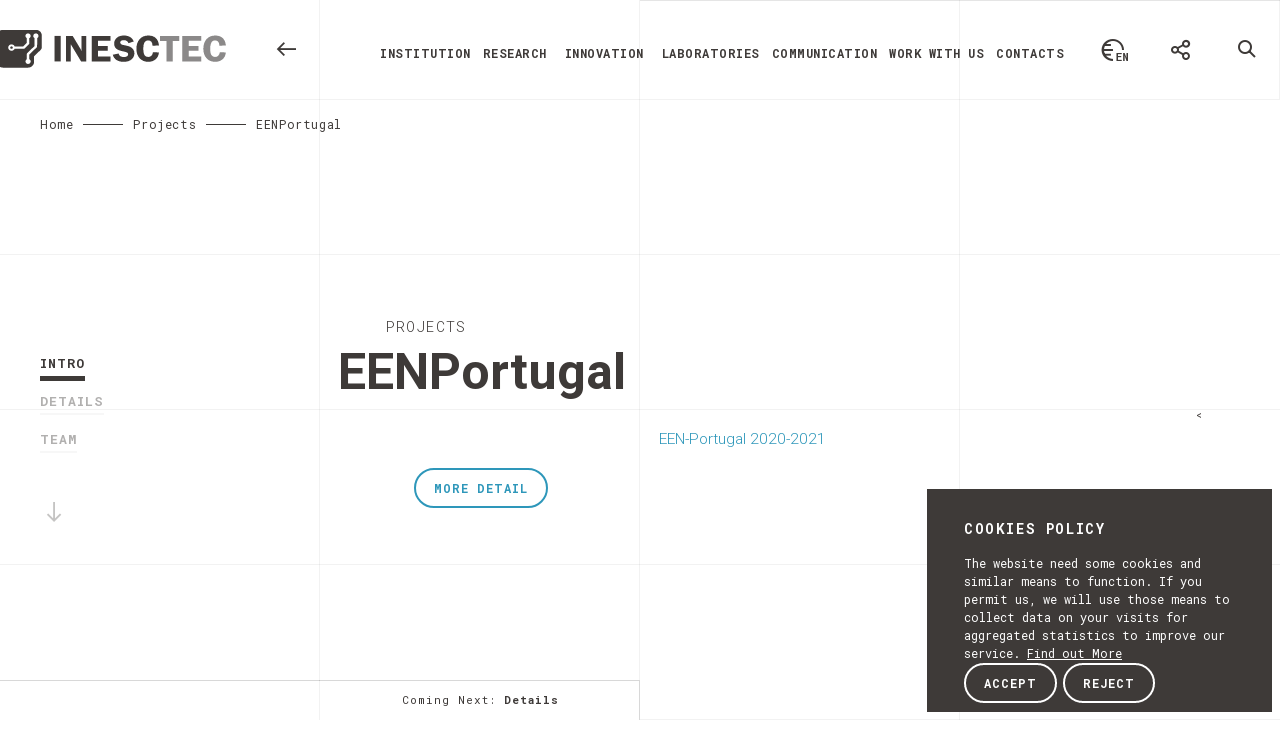

--- FILE ---
content_type: text/html; charset=UTF-8
request_url: https://www.inesctec.pt/en/projects/eenportugal
body_size: 11866
content:
<!doctype html><!--[if lt IE 7]> <html class="no-js lt-ie9 lt-ie8 lt-ie7 old-ie" lang="en"> <![endif]--><!--[if IE 7]> <html class="no-js lt-ie9 lt-ie8 old-ie" lang="en"> <![endif]--><!--[if IE 8]> <html class="no-js lt-ie9 old-ie" lang="en"> <![endif]--><!--[if IE 9]> <html class="no-js lt-ie10 ie9" lang="en"> <![endif]--><!--[if gt IE 9]><!--> <html class="no-js gt-ie9" lang="en"> <!--<![endif]--><head> <meta charset="utf-8"> <title>EEN-Portugal 2020-2021 - INESC TEC</title><meta name="description" content="INESC TEC is an internationally-oriented multidisciplinary Associate Laboratory with more than 30 years of experience in R&D and technology transfer."><meta name="keywords" content="INESC, TEC, INESCTEC, Innovation, Laboratory, Smart Engineering, robotics, sensors, computer distribution, computer science, Industry and innovation, power and energy, networked intelligent systems, Knowledge Management, Mobile Public Transport, Virtual Worlds, Distribution Networks, Supply Chain, Production Planning, Machine Learning, Data Mining, Neural Networks, research and innovation, fcup, feup, isep, uminho, utad"><meta http-equiv="content-Language" content="en"><meta name="robots" content="index,follow"><meta http-equiv="revisit-After" content="5 Days"><meta http-equiv="rating" content="General"><meta http-equiv="distribution" content="Global"><meta name="title" content="EEN-Portugal 2020-2021 - INESC TEC"><meta itemprop="name" content="INESCTEC"><meta itemprop="description" content="INESC TEC"><meta itemprop="image" content="https://www.inesctec.pt/assets/images/gp.png"><meta property="og:title" content="EEN-Portugal 2020-2021 - INESC TEC" /><meta property="og:description" content="INESC TEC is an internationally-oriented multidisciplinary Associate Laboratory with more than 30 years of experience in R&D and technology transfer." /><meta property="og:site_name" content="INESC TEC" /><meta property="og:url" content="https://www.inesctec.pt/en/projects/eenportugal" /><meta property="og:image:width" content="1200" /><meta property="og:image:height" content="900" /><meta property="og:type" content="website" /><meta name="twitter:title" content="EEN-Portugal 2020-2021 - INESC TEC" /><meta name="twitter:description" content="INESC TEC is an internationally-oriented multidisciplinary Associate Laboratory with more than 30 years of experience in R&D and technology transfer." /><meta name="twitter:site" content="INESC TEC" /><meta name="twitter:creator" content="" /><meta name="twitter:image:width" content="1024" /><meta name="twitter:image:height" content="512" /> <!-- Mobile viewport optimized: j.mp/bplateviewport--> <meta http-equiv="X-UA-Compatible" content="IE=edge,chrome=1"> <meta name="HandheldFriendly" content="True"> <meta name="MobileOptimized" content="320"> <meta name="viewport" content="width=device-width, initial-scale=1, minimum-scale=1, maximum-scale=1, user-scalable=no, minimal-ui"> <meta name="apple-mobile-web-app-capable" content="yes"> <meta name="apple-mobile-web-app-status-bar-style" content="black-translucent"> <meta name="apple-mobile-web-app-title" content=""> <!-- Canonical: https://support.google.com/webmasters/answer/139066?hl=pt-PT --> <link rel="canonical" href="https://www.inesctec.pt/en/projects/eenportugal"> <!--FAVICON--> <link rel="apple-touch-icon" sizes="180x180" href="https://www.inesctec.pt/assets/favicon/apple-touch-icon.png"> <link rel="icon" type="image/png" href="https://www.inesctec.pt/assets/favicon/favicon-32x32.png" sizes="32x32"> <link rel="icon" type="image/png" href="https://www.inesctec.pt/assets/favicon/favicon-16x16.png" sizes="16x16"> <link rel="manifest" href="https://www.inesctec.pt/assets/favicon/manifest.json"> <link rel="mask-icon" href="https://www.inesctec.pt/assets/favicon/safari-pinned-tab.svg" color="#32849c"> <meta name="theme-color" content="#ffffff"> <meta name="csrf-token" content="zweSdDZrLOI8M3CDHL0HzeTmHUAJpL39rOmWqWwx" /> <script type="text/javascript" data-pace-options='{ "restartOnPushState": false }' src="https://www.inesctec.pt/assets/js/vendor/pace.min.js" data-no-instant></script> <link href="https://fonts.googleapis.com/css?family=Roboto+Mono:300,400,700|Roboto:100,300,300i,400,400i,700" rel="stylesheet"> <link href="https://www.inesctec.pt/assets/css/main.css" rel="stylesheet" type="text/css" data-no-instant /> <link rel="stylesheet" type="text/css" href="https://cdn.datatables.net/1.10.13/css/jquery.dataTables.min.css"> <script src="https://www.inesctec.pt/assets/js/vendor/modernizr-2.8.3.min.js" data-no-instant></script> <script>document.cookie='resolution='+Math.max(screen.width,screen.height)+'; path=/';</script> <!--[if lt IE 9]> <script type="text/javascript" src="https://www.inesctec.pt/assets/js/vendor/selectivizr-min.js"></script> <script type="text/javascript" src="https://www.inesctec.pt/assets/js/vendor/respond.min.js"></script> <![endif]--> </head><body class="main-color-default" data-comming="Coming Next:"> <div id="loading"> <div class="loader__figure"></div> </div> <div class="cookies-nav"> <!-- <a href="#" class="cookies-nav__icon-close icon">&#xe921;</a> --> <div class="cookies-nav__title">Cookies Policy</div> <div class="cookies-nav__text"> The website need some cookies and similar means to function. If you permit us, we will use those means to collect data on your visits for aggregated statistics to improve our service. <a href="https://www.inesctec.pt/en/cookies-policy" class="cookies-nav__link">Find out More</a> </div> <a href="#" class="btn btn--secondary btn--secondary--alternative btn--cookies read-more-cookie-accept" style="bottom: 20px;">Accept</a> <a href="#" class="btn btn--secondary btn--secondary--alternative btn--cookies read-more-cookie-reject" style="bottom: 20px;">Reject</a></div> <noscript> <div id="noscriptContainer"> <div class="modal fade scale in" id="modalWarning">' <div class="modal-dialog"> <div class="modal-content text-center"> <div class="container"> </div> </div> </div> </div> </div> </noscript><!--[if lt IE 9]> <div class="browserupgrade"> <div> <p> Você esta usando um navegador <strong>desatualizado</strong>.<br>Por favor, <a href="http://browsehappy.com/">atualize seu navegador</a> para melhorar a sua experiência. </p> </div> </div> <![endif]--> <header><div class="bg-grid bg-grid--full"><div class="container-fluid"><div class="row"><div class="grid-menu grid-menu--absolute"><div class="container-fluid"><div class="row"><div class="col-sm-4 col-grid border-grid"></div><div class="col-sm-4 col-grid border-grid"></div><div class="col-sm-4 col-grid border-grid"></div><div class="col-sm-4 col-grid border-grid"></div></div></div></div></div></div></div><div class="row no-gutter header__row"><div class="col-xs-12 col-sm-6 col-md-4"><a href="/" class="logo"> <script>console.log('Debug Objects: en' );</script> <img class="logo__white" src="https://www.inesctec.pt/assets/images/logo-white.svg" alt="Logo INESC TEC" style="width: 125%;"> <img class="logo__black" src="https://www.inesctec.pt/assets/images/logo-black.svg" alt="Logo INESC TEC" style="width: 125%;"> </a> <a href="#" data-url="https://www.inesctec.pt" class="icon-arrow-back" alt="Back"></a> </div><div class="col-xs-4 col-sm-offset-6 col-sm-4 col-md-offset-0 col-md-7 col-lg-8 visible-xs visible-sm visible-md"><ul class="header__menu header__menu--left"><li class="open-menu" id="open-menu" data-toggle="modal" data-target="#menu"><div class="header__icon header__icon--menu"><div class="bar1"></div><div class="bar2"></div><div class="bar3"></div><div class="header__icon--menu-text"><span>Menu</span></div></div></li></ul></div><div class="col-md-5 col-lg-12 hidden-xs hidden-sm"><ul class="header__menu header__menu--right"><li><div id="lang-button" class="lang-button dropdown hidden-print"> <a class="lang-button__icon icon lang-en" href="#" data-target="#" data-toggle="dropdown" aria-haspopup="true" role="button" aria-expanded="false"></a> <ul class="lang-button__dropdown dropdown-menu" role="menu"> <li> <a href="https://www.inesctec.pt/pt/projetos/eenportugal"	class="lang-pt"> <span>Portugu&ecirc;s</span></a> </li> <li> <a href="https://www.inesctec.pt/en/projects/eenportugal"	class="lang-en"> <span>Ingl&ecirc;s</span></a> </li> </ul> </div></li><li><div id="share-button" class="share-button dropdown hidden-print"> <a class="share-button__icon icon" href="#" data-target="#" data-toggle="dropdown" aria-haspopup="true" role="button" aria-expanded="false"></a> <ul class="share-button__dropdown dropdown-menu" role="menu"> <li class="share-button__dropdown__help-text"> <div>	Spread the word. <br><span>Share this page.</span> </div> </li> <li> <a href="#" class="social--facebook" target="_blank" onclick="popupwindow('https://www.facebook.com/sharer/sharer.php?u=https://www.inesctec.pt/en/projects/eenportugal', 'facebook-share-dialog', 626, 436); return false;"><span>Facebook</span></a> </li> <li> <a href="#" class="social--twitter" target="_blank" onclick="popupwindow('https://twitter.com/intent/tweet?text=&url=https://www.inesctec.pt/en/projects/eenportugal', 'twitter-tweet-dialog', 575, 255); return false;"><span>Twitter</span></a> </li> <li> <a href="javascript:;" class="social--linkedin" target="_blank" onclick="popupwindow('https://www.linkedin.com/shareArticle?mini=true&url=https://www.inesctec.pt/en/projects/eenportugal', 'linkedin-dialog', 'width=550,height=470'); return false;"><span>Linked in</span></a> </li> <!-- <li> <a href="javascript:;" class="social--google" target="_blank" onclick="popupwindow('https://plus.google.com/share?url=https://www.inesctec.pt/en/projects/eenportugal', 'googleplus-share-dialog', 'width=510,height=700'); return false;"><span>Google plus</span></a> </li> --> <li> <a data-url="https://www.inesctec.pt/en/projects/eenportugal" href="#" class="social--url" target="_blank" data-toggle="popover" data-placement="bottom" data-content="Copied"><span>Copy Url</span></a> </li> </ul> </div></li><li><a class="header__icon header__icon--search" href="#" role="button" data-toggle="modal" data-target="#search"></a></li></ul><ul class="header__main_menu visible-lg"><li class=""> <a href="https://www.inesctec.pt/en/institution"> Institution</a> </li><li role="presentation" class="dropdown"> <a data-toggle="dropdown" href="#" role="button" aria-haspopup="true" aria-expanded="false"> Research</a> <div class="dropdown-menu"> <div class="container-fluid"> <div class="row"> <div class="main-menu__sub-title js-waypoint-dropdown appear from-right from-right--small delay-1 col-md-offset-4"> <a href="https://www.inesctec.pt/en/research">Research Domains</a> </div> <div class="col-md-4 col-md-offset-4"> <ul class="main-menu__sub-menu js-waypoint-dropdown appear from-right from-right--small delay-2"> <li> <a class="toggle-menu--down-menu" href="https://www.inesctec.pt/en/research/artificial-intelligence-95">	Artificial Intelligence </a><!--<span class="toggle-menu--down"></span>--> </li> <li> <a class="toggle-menu--down-menu" href="https://www.inesctec.pt/en/research/bioengineering-96">	Bioengineering </a><!--<span class="toggle-menu--down"></span>--> </li> <li> <a class="toggle-menu--down-menu" href="https://www.inesctec.pt/en/research/communications-97">	Communications </a><!--<span class="toggle-menu--down"></span>--> </li> <li> <a class="toggle-menu--down-menu" href="https://www.inesctec.pt/en/research/computer-science-and-engineering-98">	Computer Science and Engineering </a><!--<span class="toggle-menu--down"></span>--> </li> </ul> <ul class="main-menu__sub-menu main-menu__sub-menu--small js-waypoint-dropdown appear from-right from-right--small delay-3"> <!--<li><a href="https://www.inesctec.pt/en/interest-topics/pages#intro">Interest Topics</a></li>--> </ul> </div><div class="col-md-4 col-md-offset-2"> <ul class="main-menu__sub-menu js-waypoint-dropdown appear from-right from-right--small delay-2"> <li> <a class="toggle-menu--down-menu" href="https://www.inesctec.pt/en/research/photonics-99">	Photonics </a><!--<span class="toggle-menu--down"></span>--> </li> <li> <a class="toggle-menu--down-menu" href="https://www.inesctec.pt/en/research/power-and-energy-systems-100">	Power and Energy Systems </a><!--<span class="toggle-menu--down"></span>--> </li> <li> <a class="toggle-menu--down-menu" href="https://www.inesctec.pt/en/research/robotics-101">	Robotics </a><!--<span class="toggle-menu--down"></span>--> </li> <li> <a class="toggle-menu--down-menu" href="https://www.inesctec.pt/en/research/systems-engineering-and-management-102">	Systems Engineering and Management </a><!--<span class="toggle-menu--down"></span>--> </li> </ul> </div> </div><div class="row"><div class="col-md-4 col-md-offset-4"><a href="https://www.inesctec.pt/en/centres" style="color: black; font-size: 1.2rem; text-decoration: underline;" role="button" aria-haspopup="true" aria-expanded="false"> RESEARCH CENTERS</a><br/><ul class="main-menu__sub-menu main-menu__sub-menu--small js-waypoint-dropdown appear from-right from-right--small delay-3"><!--<li><a href="https://www.inesctec.pt/en/interest-topics/pages#intro">Interest Topics</a></li>--></ul></div></div> <div class="main-menu__footer"> <div class="col-md-offset-1 col-lg-offset-2 col-md-13"> <ul class="share"> <li class="js-waypoint-modal appear from-bottom delay-0"><a target="_blank" alt="Facebook" title="Facebook" href="https://www.facebook.com/INESCTEC"><span class="share-facebook"></span></a></li> <li class="js-waypoint-modal appear from-bottom delay-1"><a target="_blank" alt="Twitter" title="Twitter" href="http://www.twitter.com/INESCTEC"><span class="share-twitter"></span></a></li> <li class="js-waypoint-modal appear from-bottom delay-2"><a target="_blank" alt="LinkedIn" title="LinkedIn" href="http://www.linkedin.com/company/inesc-tec"><span class="share-linkedin"></span></a></li> <li class="js-waypoint-modal appear from-bottom delay-3"><a target="_blank" alt="Youtube" title="Youtube" href="https://www.youtube.com/channel/UC2i-l2KZ8ZewLbjIPzbdrWw"><span class="share-youtube"></span></a></li> <li class="js-waypoint-modal appear from-bottom delay-4"><a target="_blank" alt="Instagram" title="Instagram" href="https://www.instagram.com/inesctec"><span class="share-instagram"></span></a></li> </ul> <div class="main-menu__footer__block hidden-xs"> <div class="main-menu__footer__block__text js-waypoint-modal appear from-bottom"><a href="https://www.inesctec.pt/en/get-in-touch">Porto, Portugal</a></div> <div class="main-menu__footer__block__text js-waypoint-modal appear from-bottom delay-1">+351 222 094 000</div> <div class="main-menu__footer__block__text js-waypoint-modal appear from-bottom delay-2"><a href="mailto:info@inesctec.pt">info@inesctec.pt</a></div> </div> </div></div> </div> </div> </li> <li role="presentation" class="dropdown"> <a data-toggle="dropdown" href="#" role="button" aria-haspopup="true" aria-expanded="false"> Innovation</a> <div class="dropdown-menu"> <div class="container-fluid"> <div class="row"> <div class="col-md-4 col-md-offset-4"> <div class="main-menu__sub-title js-waypoint-dropdown appear from-right from-right--small delay-3"> <a href="https://www.inesctec.pt/en/innovation">Innovation / Tec4</a> </div> <ul class="main-menu__sub-menu js-waypoint-dropdown appear from-right from-right--small delay-4"> <li> <a href="https://www.inesctec.pt/en/innovation/tec4agro-food"> TEC4AGRO-FOOD</a> </li> <li> <a href="https://www.inesctec.pt/en/innovation/tec4energy"> TEC4ENERGY</a> </li> <li> <a href="https://www.inesctec.pt/en/innovation/tec4health"> TEC4HEALTH</a> </li> <li> <a href="https://www.inesctec.pt/en/innovation/tec4industry"> TEC4INDUSTRY</a> </li> <li> <a href="https://www.inesctec.pt/en/innovation/tec4sea"> TEC4SEA</a> </li> <li> <a href="https://www.inesctec.pt/en/innovation/tecpartnerships"> TECPARTNERSHIPS</a> </li> </ul><br/><div class="main-menu__sub-title js-waypoint-dropdown appear from-right from-right--small delay-3"> <a href="https://www.inesctec.pt/en/available-technologies"> Available Technologies</a><!--<a href="https://inesctec.flintbox.com/technologies"> Available Technologies</a>--></div> </div> </div> <div class="main-menu__footer"> <div class="col-md-offset-1 col-lg-offset-2 col-md-13"> <ul class="share"> <li class="js-waypoint-modal appear from-bottom delay-0"><a target="_blank" alt="Facebook" title="Facebook" href="https://www.facebook.com/INESCTEC"><span class="share-facebook"></span></a></li> <li class="js-waypoint-modal appear from-bottom delay-1"><a target="_blank" alt="Twitter" title="Twitter" href="http://www.twitter.com/INESCTEC"><span class="share-twitter"></span></a></li> <li class="js-waypoint-modal appear from-bottom delay-2"><a target="_blank" alt="LinkedIn" title="LinkedIn" href="http://www.linkedin.com/company/inesc-tec"><span class="share-linkedin"></span></a></li> <li class="js-waypoint-modal appear from-bottom delay-3"><a target="_blank" alt="Youtube" title="Youtube" href="https://www.youtube.com/channel/UC2i-l2KZ8ZewLbjIPzbdrWw"><span class="share-youtube"></span></a></li> <li class="js-waypoint-modal appear from-bottom delay-4"><a target="_blank" alt="Instagram" title="Instagram" href="https://www.instagram.com/inesctec"><span class="share-instagram"></span></a></li> </ul> <div class="main-menu__footer__block hidden-xs"> <div class="main-menu__footer__block__text js-waypoint-modal appear from-bottom"><a href="https://www.inesctec.pt/en/get-in-touch">Porto, Portugal</a></div> <div class="main-menu__footer__block__text js-waypoint-modal appear from-bottom delay-1">+351 222 094 000</div> <div class="main-menu__footer__block__text js-waypoint-modal appear from-bottom delay-2"><a href="mailto:info@inesctec.pt">info@inesctec.pt</a></div> </div> </div></div> </div> </div> </li> <li role="presentation" class="dropdown"> <a data-toggle="dropdown" href="#" role="button" aria-haspopup="true" aria-expanded="false"> Laboratories</a> <div class="dropdown-menu"> <div class="container-fluid"> <div class="row"> <div class="col-md-4 col-md-offset-4"> <ul class="main-menu__sub-menu js-waypoint-dropdown appear from-right from-right--small delay-0"> <li><a href="https://www.inesctec.pt/en/laboratories"> Research Laboratories</a></li> <li><a href="https://www.inesctec.pt/en/laboratories/iilab-industry-and-innovation-lab">iilab</a></li> </ul> </div> </div> </div> </div> </li><li role="presentation" class="dropdown"> <a data-toggle="dropdown" href="#" role="button" aria-haspopup="true" aria-expanded="false"> Communication</a> <div class="dropdown-menu"> <div class="container-fluid"> <div class="row"> <div class="col-md-4 col-md-offset-4"> <ul class="main-menu__sub-menu js-waypoint-dropdown appear from-right from-right--small delay-0"> <li><a href="https://www.inesctec.pt/en/news">News</a></li> <li><a href="https://www.inesctec.pt/en/events">Events</a></li> <li><a href="https://www.inesctec.pt/en/media">Media</a></li> <li><a href="http://bip.inesctec.pt/en" target="_blank">Newsletter</a></li> </ul> </div> </div> <div class="main-menu__footer"> <div class="col-md-offset-1 col-lg-offset-2 col-md-13"> <ul class="share"> <li class="js-waypoint-modal appear from-bottom delay-0"><a target="_blank" alt="Facebook" title="Facebook" href="https://www.facebook.com/INESCTEC"><span class="share-facebook"></span></a></li> <li class="js-waypoint-modal appear from-bottom delay-1"><a target="_blank" alt="Twitter" title="Twitter" href="http://www.twitter.com/INESCTEC"><span class="share-twitter"></span></a></li> <li class="js-waypoint-modal appear from-bottom delay-2"><a target="_blank" alt="LinkedIn" title="LinkedIn" href="http://www.linkedin.com/company/inesc-tec"><span class="share-linkedin"></span></a></li> <li class="js-waypoint-modal appear from-bottom delay-3"><a target="_blank" alt="Youtube" title="Youtube" href="https://www.youtube.com/channel/UC2i-l2KZ8ZewLbjIPzbdrWw"><span class="share-youtube"></span></a></li> <li class="js-waypoint-modal appear from-bottom delay-4"><a target="_blank" alt="Instagram" title="Instagram" href="https://www.instagram.com/inesctec"><span class="share-instagram"></span></a></li> </ul> <div class="main-menu__footer__block hidden-xs"> <div class="main-menu__footer__block__text js-waypoint-modal appear from-bottom"><a href="https://www.inesctec.pt/en/get-in-touch">Porto, Portugal</a></div> <div class="main-menu__footer__block__text js-waypoint-modal appear from-bottom delay-1">+351 222 094 000</div> <div class="main-menu__footer__block__text js-waypoint-modal appear from-bottom delay-2"><a href="mailto:info@inesctec.pt">info@inesctec.pt</a></div> </div> </div></div> </div> </div> </li><li class=""> <a href="https://www.inesctec.pt/en/work-with-us"> Work with us</a> </li><li class=""> <a href="https://www.inesctec.pt/en/get-in-touch"> Contacts</a> </li></ul></div></div><div class="row sidebar-top-wrap visible-xs visible-sm"><div class="col-xs-16"><ul class="sidebar sidebar--top sidebar-fullpage"></ul></div></div></header><div class="breadcrumbs-collapse"> <ul> <li><a href="https://www.inesctec.pt/en">Home</a></li> <li>Projects</li> <li>EENPortugal</li> </ul> </div> <div class="wrap"><section class="intro color-white-section" data-section-name="intro" data-title="Intro"><div class="wrap-absolute wrap-absolute--responsive"><div class="banner banner-intro lightgallery"><div > <figure class="figure-banner bg-color imgLiquid"> </figure><div class="bg-grid bg-grid--full"><div class="container-fluid"><div class="row bg-grid__row"><div class="grid-menu grid-menu--absolute"><div class="container-fluid"><div class="row"><div class="col-sm-4 col-grid border-grid"></div><div class="col-sm-4 col-grid border-grid"></div><div class="col-sm-4 col-grid border-grid"></div><div class="col-sm-4 col-grid border-grid"></div></div></div></div><div class="col-sm-4 col-grid border-grid"></div><div class="col-sm-4 col-grid border-grid"></div><div class="col-sm-4 col-grid border-grid"></div><div class="col-sm-4 col-grid border-grid"></div><div class="col-sm-4 col-grid border-grid"></div><div class="col-sm-4 col-grid border-grid"></div><div class="col-sm-4 col-grid border-grid"></div><div class="col-sm-4 col-grid border-grid"></div><div class="col-sm-4 col-grid border-grid"></div><div class="col-sm-4 col-grid border-grid"></div><div class="col-sm-4 col-grid border-grid"></div><div class="col-sm-4 col-grid border-grid"></div><div class="col-sm-4 col-grid border-grid"></div><div class="col-sm-4 col-grid border-grid"></div><div class="col-sm-4 col-grid border-grid"></div><div class="col-sm-4 col-grid border-grid"></div></div></div></div></div></div><div class="wrap-absolute wrap-absolute--margin-top banner-intro--info"><div class="banner__title"><div class="container-fluid"><div class="row no-gutter"><div class="col-xs-offset-1 col-xs-14 col-md-offset-4 col-md-11 col-lg-offset-4 col-lg-10 banner__title__wrap"><span class="banner-label">Projects</span><h1 class="article-title h2">EENPortugal</h1></div></div></div></div><div class="banner__description"><div class="container-fluid"><div class="row no-gutter"><div class="col-md-offset-4 col-md-4 banner__description__btn hidden-xs hidden-sm"><a href="#" class="btn btn--secondary btn--secondary--alternative btn--secondary--alternative--intro toBottom">More Detail</a><div class="intro-view"><div class="intro-follow__wrap"><ul><li><!--<link rel="icon" href="https://www-dev.inesctec.pt/images/social/share-github.png" type="image/png" >--></li></ul></div></div></div><div class="col-xs-offset-3 col-xs-12 col-sm-offset-4 col-sm-10 col-md-offset-0 col-md-6 col-xl-7"><div class="banner__description__post_title"><p class="trunk8" data-lines="6">EEN-Portugal 2020-2021</p></div></div><<div class="col-xs-offset-3 col-xs-12 col-sm-offset-4 col-sm-8 banner__description__btn visible-xs visible-sm"><a href="#" class="btn btn--secondary btn--secondary--alternative btn--secondary--alternative--intro toBottom">More Information</a><div style="margin-left: -50%;"><div class="intro-view"><div class="intro-follow__wrap"><ul><li><!--<link rel="icon" href="https://www-dev.inesctec.pt/images/social/share-github.png" type="image/png" >--></li></ul></div></div></div></div></div></div></div></div></div></section><section class="technical-sheet section-details-technical color-white-section" data-section-name="technical_sheet" data-title="Details"><div class="bg-title bg-color">Details</div><div class="bg-grid bg-grid--full"><div class="container-fluid"><div class="row bg-grid__row"><div class="grid-menu grid-menu--absolute"><div class="container-fluid"><div class="row"><div class="col-sm-4 col-grid border-grid"></div><div class="col-sm-4 col-grid border-grid"></div><div class="col-sm-4 col-grid border-grid"></div><div class="col-sm-4 col-grid border-grid"></div></div></div></div><div class="col-sm-4 col-grid border-grid"></div><div class="col-sm-4 col-grid border-grid"></div><div class="col-sm-4 col-grid border-grid"></div><div class="col-sm-4 col-grid border-grid"></div><div class="col-sm-4 col-grid border-grid"></div><div class="col-sm-4 col-grid border-grid"></div><div class="col-sm-4 col-grid border-grid"></div><div class="col-sm-4 col-grid border-grid"></div><div class="col-sm-4 col-grid border-grid"></div><div class="col-sm-4 col-grid border-grid"></div><div class="col-sm-4 col-grid border-grid"></div><div class="col-sm-4 col-grid border-grid"></div><div class="col-sm-4 col-grid border-grid"></div><div class="col-sm-4 col-grid border-grid"></div><div class="col-sm-4 col-grid border-grid"></div><div class="col-sm-4 col-grid border-grid"></div></div></div></div><div class="container-fluid article-page padd-top-menu padd-top-menu--grid"><div class="article-content article-content--detail article-content--technical-sheet"><div class="row article-content__text-box"><div class="col-xs-offset-1 col-xs-14 col-sm-offset-3 col-sm-12 col-md-offset-6 col-md-8"><h2 class="h1 title-list">Details</h2></div></div><div class="row article-content__text-2-cols"><div class="col-xs-offset-1 col-xs-14 col-sm-offset-3 col-sm-6 col-md-offset-6 col-md-4 col-left"><ul><li><h4>Acronym</h4>EENPortugal</li><li><h4>Start</h4>01st January 2020</li><li><h4>Global Budget</h4>3.156.023,00 €</li></ul></div><div class="col-xs-offset-1 col-xs-14 col-sm-offset-0 col-sm-6 col-md-offset-0 col-md-4 col-right"><ul><li><h4>State</h4>Closed</li><li><h4>Effective End</h4>31st December 2021</li><li><h4>End</h4>31st December 2021</li><li><h4>Responsible</h4><a href="https://www.inesctec.pt/en/people/alexandra-xavier">Alexandra Xavier</a></li><li><h4>Financing</h4>90.907,00 €</li></ul></div></div><div class="row article-content__text-2-cols"><div class="col-xs-offset-1 col-xs-14 col-sm-offset-3 col-sm-6 col-md-offset-6 col-md-4 col-left"><ul><li><h4>Website</h4><a href="https://www.inesctec.pt/pt/projetos/eenportugal" target="_blank">https://www.inesctec.pt/pt/projetos/eenportugal</a></li></ul></div></div></div></div></section><section class="color-white-section section-people" data-section-name="people" data-title="Team"><div class="bg-title bg-color">Team</div><div class="bg-grid bg-grid--full"><div class="container-fluid"><div class="row bg-grid__row"><div class="grid-menu grid-menu--absolute"><div class="container-fluid"><div class="row"><div class="col-sm-4 col-grid border-grid"></div><div class="col-sm-4 col-grid border-grid"></div><div class="col-sm-4 col-grid border-grid"></div><div class="col-sm-4 col-grid border-grid"></div></div></div></div><div class="col-sm-4 col-grid border-grid"></div><div class="col-sm-4 col-grid border-grid"></div><div class="col-sm-4 col-grid border-grid"></div><div class="col-sm-4 col-grid border-grid"></div><div class="col-sm-4 col-grid border-grid"></div><div class="col-sm-4 col-grid border-grid"></div><div class="col-sm-4 col-grid border-grid"></div><div class="col-sm-4 col-grid border-grid"></div><div class="col-sm-4 col-grid border-grid"></div><div class="col-sm-4 col-grid border-grid"></div><div class="col-sm-4 col-grid border-grid"></div><div class="col-sm-4 col-grid border-grid"></div><div class="col-sm-4 col-grid border-grid"></div><div class="col-sm-4 col-grid border-grid"></div><div class="col-sm-4 col-grid border-grid"></div><div class="col-sm-4 col-grid border-grid"></div></div></div></div><div class="container-fluid padd-top-menu padd-top-menu--grid"><div class="row"><div class="col-sm-12 col-sm-offset-4 no-gutter-cols"><div class="row no-gutter"><div class="col-md-three col-lg-three col-grid col-grid-2 hidden-xs hidden-sm"><a href="#" class="btn_alphabet"><i>View</i><i class="btn_alphabet__close">Close</i> Alphabet</a></div><a href="https://www.inesctec.pt/en/people/alexandra-xavier" class="col-sm-16 col-md-8 col-grid border-grid people-block people-block--hightlight no-margin-left"><div class="people-block__img imgLiquid"></div><div class="people-block__description"><h5>Alexandra Xavier</h5><p class="notes"> <i>Centre Coordinator</i></p></div></a><!-- Board Of Directors and Executive Board --><div class="col-sm-16 col-grid visible-xs visible-sm btn_alphabet__bg"><a href="#" class="btn_alphabet"><i>View</i><i class="btn_alphabet__close">Close</i> Alphabet</a></div><div class="col-sm-16 border-grid alphabet-wrap"><div class="alphabet-wrap__container col-grid"><ul><li data-l="a">a</li><li data-l="b">b</li><li data-l="c">c</li><li data-l="d">d</li><li data-l="e">e</li><li data-l="f">f</li><li data-l="g">g</li><li data-l="h">h</li><li data-l="i">i</li><li data-l="j">j</li><li data-l="k">k</li><li data-l="l">l</li><li data-l="m">m</li><li data-l="n">n</li><li data-l="o">o</li><li data-l="p">p</li><li data-l="q">q</li><li data-l="r">r</li><li data-l="s">s</li><li data-l="t">t</li><li data-l="u">u</li><li data-l="v">v</li><li data-l="w">w</li><li data-l="x">x</li><li data-l="y">y</li><li data-l="z">z</li></ul></div></div></div><div class="slide-blocks"><div data-letters="c,m"><div class="row no-gutter"><a href="https://www.inesctec.pt/en/people/cristina-maria-barbosa" class="col-sm-8 col-md-three col-lg-three col-grid border-grid people-block"><div class="people-block__img imgLiquid"><img src="https://www.inesctec.pt/uploads/import/people//6827_thumbnail.jpg"></div><div class="people-block__description"><h5>Cristina Maria Barbosa</h5><p class="notes">Researcher</p></div></a><a href="https://www.inesctec.pt/en/people/marta-barbas" class="col-sm-8 col-md-three col-lg-three col-grid border-grid people-block"><div class="people-block__img imgLiquid"><img src="https://www.inesctec.pt/uploads/import/people//3106_thumbnail.jpg"></div><div class="people-block__description"><h5>Marta Barbas</h5><p class="notes">Executive Advisor to the Board of Directors</p></div></a></div></div></div></div></div><div class="row hidden-xs"><div class="col-sm-16 col-grid hidden-xs hidden-sm"></div></div></div></section> <section class="footer"><footer><div class="container-fluid"><div class="row"><div class="col-xs-offset-1 col-xs-14 col-sm-offset-0 col-sm-8 col-md-offset-1 col-md-3 footer__box hidden-xs"><div class="footer__box__container"><div class="footer__title">navigation</div><div class="footer__content"><ul><li><a href="https://www.inesctec.pt/en/institution">Institution</a></li><li><a data-toggle="modal" data-menu="research-innovation" data-target="#menu" class="open-menu visible-sm visible-md" href="#">Research</a></li><li><a data-menu="research-innovation" class="open-menu hidden-sm hidden-md" href="#">Research</a></li><li><a data-toggle="modal" data-menu="communication" data-target="#menu" class="open-menu visible-sm visible-md" href="#">Communication</a></li><li><a data-menu="communication" class="open-menu hidden-sm hidden-md" href="#">Communication</a></li><li><a href="https://www.inesctec.pt/en/laboratories"> Laboratories</a></li><li><a href="https://www.inesctec.pt/en/work-with-us">Work with us</a></li><li><a href="https://www.inesctec.pt/en/get-in-touch">Contacts</a></li></ul></div></div></div><div class="col-xs-offset-1 col-xs-14 col-sm-offset-0 col-sm-8 col-md-offset-1 col-md-3 footer__box hidden-xs"><div class="footer__box__container"><div class="footer__title">poles</div><div class="footer__content"><ul><li><a target="_blank" href="http://www.fc.up.pt/">FCUP</a></li><li><a target="_blank" href="http://www.fe.up.pt/">FEUP</a></li><li><a target="_blank" href="https://www.isep.ipp.pt/">ISEP</a></li><li><a target="_blank" href="https://www.uminho.pt/">UMINHO</a></li><li><a target="_blank" href="http://www.utad.pt/">UTAD</a></li></ul></div></div></div><div class="col-xs-offset-1 col-xs-14 col-sm-offset-0 col-sm-8 col-md-offset-1 col-md-3 footer__box"><div class="footer__box__container footer__box__container--contacts"><div class="footer__title">Contacts</div><div class="footer__content"><p>T. +351 222 094 000<br>E. <a href="mailto:info@inesctec.pt">info@inesctec.pt</a></p><p>INESC TEC <br> Campus da FEUP <br> Rua Dr. Roberto Frias<br> 4200 - 465 Porto<br>Portugal</p></div></div></div><div class="col-xs-offset-1 col-xs-14 col-sm-offset-0 col-sm-8 col-md-offset-1 col-md-3 footer__box"><div class="footer__box__container"><div class="footer__title">newsletter</div><div class="footer__content"><a href="#" class="btn btn--secondary white footer__btn--neg" data-toggle="modal" data-target="#newsletter-modal">Subscribe</a></div></div></div></div><div class="footer__half row"><div class="col-xs-offset-1 col-xs-14 col-sm-offset-0 col-sm-8 col-md-offset-1 col-md-7 footer__box"><div class="footer__box__container footer__box__container--associates"><div class="footer__title">associates</div><div class="footer__content"><ul><li><a target="_blank" href="http://www.up.pt/"><img src="https://www.inesctec.pt/assets/images/footer/logo-u-porto.svg" alt="Logo Universidade Porto"> </a></li><li><a target="_blank" href="http://www.inesc.pt/"><img src="https://www.inesctec.pt/assets/images/footer/inesc.svg" alt="Logo INESC"> </a></li><li><a target="_blank" href="https://www.ipp.pt/"><img src="https://www.inesctec.pt/assets/images/footer/p-porto.svg" alt="Logo Politécnico Porto"> </a></li><li><a target="_blank" href="https://www.uminho.pt/"><img src="https://www.inesctec.pt/assets/images/footer/logo-u-minho.svg" alt="Logo Universidade Minho"> </a></li><li><a target="_blank" href="http://www.utad.pt/"><img src="https://www.inesctec.pt/assets/images/footer/logo-utad.svg" alt="Logo Universidade de Trás-os-Montes e Alto Douro"> </a></li></ul></div></div><div class="footer__box__container footer__box__container--special"><div class="row"><!-- <div class="col-xs-16 col-sm-8"><div class="footer__title">Privileged Partners</div><div class="footer__content"><ul><li><a target="_blank" href="https://www.uminho.pt/"><img src="https://www.inesctec.pt/assets/images/footer/logo-u-minho.svg" alt="Logo Universidade Minho"> </a></li><li><a target="_blank" href="http://www.utad.pt/"><img src="https://www.inesctec.pt/assets/images/footer/logo-utad.svg" alt="Logo Universidade de Trás-os-Montes e Alto Douro"> </a></li></ul></div></div> --><div class="col-xs-16 col-sm-8"><div class="footer__title">Nuclei</div><div class="footer__content"><ul><li><a target="_blank" href="http://www.uab.pt"><img src="https://www.inesctec.pt/assets/images/footer/logo-u-aberta.png" alt="Logo Universidade Aberta"> </a></li></ul><ul><li><a target="_blank" href="https://www.uma.pt"><img src="https://www.inesctec.pt/assets/images/footer/uma.png" alt="Logo Universidade da Madeira"> </a></li></ul></div></div></div></div></div><div class="col-xs-offset-1 col-xs-14 col-sm-offset-0 col-sm-7 col-md-offset-1 col-md-6 footer__box"><div class="footer__box__container footer__box__container--financing"><div class="footer__title">Financing</div><div class="footer__content"><div><ul><!-- <li><a target="_blank" href="https://www.portugal2020.pt/"><img src="https://www.inesctec.pt/assets/images/footer/logo-portugal-2020.svg" alt="Logo Portugal 2020"> </a></li><li><a target="_blank" href="http://www.poci-compete2020.pt/"><img src="https://www.inesctec.pt/assets/images/footer/logo-compete-2020.svg" alt="Logo Compete 2020"> </a></li><li><a target="_blank" href="#"><img src="https://www.inesctec.pt/assets/images/footer/logo-u-e.svg" alt="Logo União Europeia"> </a></li> <li><a target="_blank" href="http://www.fct.pt/"><img src="https://www.inesctec.pt/assets/images/footer/logo-f-c-t.svg" class="logo-fct" alt="Logo FCT"> </a></li><li><a target="_blank" href="#"><img src="https://www.inesctec.pt/assets/images/footer/RepublicaPortuguesa_2023_Cor_Branco.svg" class="logo-fct" alt="Logo FCT"> </a></li>--><li><a target="_blank" href="http://www.fct.pt/"><img style="height: 45px;" src="https://www.inesctec.pt/assets/images/footer/image_fct.png" class="logo-fct" alt="Logo FCT" ></a></li><li><a target="_blank" href="#"><img style="height: 50px;" src="https://www.inesctec.pt/assets/images/footer/rp.png" class="logo-fct" alt="Logo República Portuguesa"></a></li></ul></div><div style=" clear: both;margin-left: -10px;
"><ul><li><a target="_blank" href="#"><img style=" height: 50px;
" src="https://www.inesctec.pt/assets/images/footer/prr.png" class="logo-fct" alt="Logo FCT"> </a></li><li><a target="_blank" href="#"><img style=" height: 50px;
" src="https://www.inesctec.pt/assets/images/footer/rp.png" class="logo-fct" alt="Logo FCT"> </a></li><li><a target="_blank" href="#"><img style=" height: 50px;
" src="https://www.inesctec.pt/assets/images/footer/ue.png" class="logo-fct" alt="Logo FCT"> </a></li><li><a target="_blank" href="#"><img style=" height: 50px;
" src="https://www.inesctec.pt/assets/images/footer/mi-ani.png" class="logo-fct" alt="Logo FCT"> </a></li></ul></div></div></div></div></div><div class="footer__half row"><div class="col-xs-offset-1 col-xs-14 col-sm-offset-0 col-sm-8 col-md-offset-1 col-md-12 footer__box"><div class="footer__box__container footer__box__container--associates"><div class="footer__title">Projects funded by</div><div class="footer__content"><ul><li><a target="_blank" href="https://www.compete2020.gov.pt/"><img src="https://www.inesctec.pt/assets/images/footer/COMPETE2020_BRANCO.png" alt="Logo COMPETE2020"> </a></li><li><a target="_blank" href="https://www.norte2020.pt/"><img src="https://www.inesctec.pt/assets/images/footer/NORTE2020_BRANCO.png" alt="Logo NORTE2020"> </a></li><li><a target="_blank" href="http://www.pdr-2020.pt/"><img src="https://www.inesctec.pt/assets/images/footer/PDR2020_BRANCO.png" alt="Logo PDR2020"> </a></li><li><a target="_blank" href="https://portugal2020.pt/"><img src="https://www.inesctec.pt/assets/images/footer/PT2020_BRANCO.png" alt="Logo PT2020"> </a></li><li><a target="_blank" href="https://www.compete2030.gov.pt/"><img src="https://www.inesctec.pt/assets/images/footer/COMPETE2030_BRANCO.png" alt="Logo Compete2030"> </a></li><li><a target="_blank" href="https://www.norte2030.pt/"><img src="https://www.inesctec.pt/assets/images/footer/NORTE2030_BRANCO.png" alt="Logo Note2030"> </a></li><li><a target="_blank" href="https://portugal2030.pt/"><img src="https://www.inesctec.pt/assets/images/footer/PT2030_BRANCO.png" alt="Logo PT2030"> </a></li><li><a target="_blank" href="https://recuperarportugal.gov.pt/"><img src="https://www.inesctec.pt/assets/images/footer/PRR_BRANCO.png" alt="Logo PRR"> </a></li><li><a target="_blank" href="https://commission.europa.eu/index_en"><img src="https://www.inesctec.pt/assets/images/footer/COMISSAOEUROPEIAEN_BRANCO.png" alt="Logo European Comission"> </a></li><li><a target="_blank" href="https://commission.europa.eu/index_en"><img src="https://www.inesctec.pt/assets/images/footer/PT_Co-fundedbytheEU_RGB_WHITE.png" alt="Logo European Comission Cofinanciado"> </a></li></ul></div></div></div></div><div class="footer__sub row"><div class="col-sm-offset-1 col-sm-7">INESC TEC - All Rights Reserved 2026	&nbsp&nbsp <a href ="https://www.inesctec.pt/pt/politica-de-privacidade" >Privacy Policy </a></div><div class="col-sm-offset-1 col-sm-6"><a class="pull-right" href="http://www.nqda.pt/" target="_blank">by NQ Digital Agency</a></div></div></div></footer></section></div> <div class="modal fade main-menu" id="menu" tabindex="-1" role="dialog" aria-labelledby="Menu"> <div class="col-sm-offset-3 col-sm-13 col-md-offset-4 col-md-12 noPadd"> <div class="modal-dialog" role="document"> <div class="modal-content"> <div class="modal-body"> <div class="main-menu__header"> <div class="container-fluid"> <div class="col-xs-4 visible-xs visible-sm"> <a class="main-menu__header__icon main-menu__header__icon--search" href="#" role="button" data-toggle="modal" data-target="#search"></a> </div> <div class="col-xs-4 visible-xs visible-sm"> <div id="share-button" class="share-button dropdown hidden-print"> <a class="share-button__icon icon" href="#" data-target="#" data-toggle="dropdown" aria-haspopup="true" role="button" aria-expanded="false"></a> <ul class="share-button__dropdown dropdown-menu" role="menu"> <li class="share-button__dropdown__help-text"> <div> Spread the word. <br><span>Share this page.</span> </div> </li> <li> <a href="#" class="social--facebook" target="_blank"><span>Facebook</span></a> </li> <li> <a href="#" class="social--twitter" target="_blank"><span>Twitter</span></a> </li> <li> <a href="#" class="social--linkedin" target="_blank"><span>Linked in</span></a> </li> <li> <a href="#" class="social--google" target="_blank"><span>Google plus</span></a> </li> <li> <a href="#" data-url="https://www.inesctec.pt/en/projects/eenportugal" class="social--url" target="_blank" data-toggle="popover" data-placement="bottom" data-content="Copied"><span>Copy Url</span></a> </li> </ul> </div> </div> <div class="col-xs-4 visible-xs visible-sm"> <div id="lang-button" class="lang-button dropdown hidden-print"> <a class="lang-button__icon icon lang-en" href="#" data-target="#" data-toggle="dropdown" aria-haspopup="true" role="button" aria-expanded="false"></a> <ul class="lang-button__dropdown dropdown-menu" role="menu"> <li> <a href="https://www.inesctec.pt/pt/projetos/eenportugal" class="lang-pt"><span>Portugu&ecirc;s</span></a> </li> <li> <a href="https://www.inesctec.pt/en/projects/eenportugal" class="lang-en"><span>Ingl&ecirc;s</span></a> </li> </ul> </div> </div> <div class="col-xs-4 col-md-5 col-lg-6 no-padding col-header-menu"> <button type="button" class="close-text js-waypoint-modal appear" data-dismiss="modal" aria-label="Close"> <span aria-hidden="true" class="close-icon"></span> <div class="txt hidden-xs hidden-sm">Close</div> </button> </div> </div> </div> <div class="col-sm-offset-2 col-sm-15 col-md-13 col-lg-offset-2 col-lg-11"> <ul class="main-menu__menu"> <li class="js-waypoint-modal appear from-right from-right--small delay-0"> <a href="https://www.inesctec.pt/en/institution"> Institution</a> </li> <li class="js-waypoint-modal appear from-right from-right--small delay-1"> <a href="#" data-menu="research-innovation" class="toggle-menu">Research<span class="arrow-down">&#xe908;</span></a> <div class="row toggle-menu__bol toggle-menu--box"> <div class="col-md-7 col-lg-8"> <div class="main-menu__sub-title"> <a href="https://www.inesctec.pt/en/research">Research Domains</a> </div> <ul class="main-menu__sub-menu"> <li> <a href="https://www.inesctec.pt/en/research/artificial-intelligence-95"> Artificial Intelligence</a> </li> <li> <a href="https://www.inesctec.pt/en/research/bioengineering-96"> Bioengineering</a> </li> <li> <a href="https://www.inesctec.pt/en/research/communications-97"> Communications</a> </li> <li> <a href="https://www.inesctec.pt/en/research/computer-science-and-engineering-98"> Computer Science and Engineering</a> </li> <li> <a href="https://www.inesctec.pt/en/research/photonics-99"> Photonics</a> </li> <li> <a href="https://www.inesctec.pt/en/research/power-and-energy-systems-100"> Power and Energy Systems</a> </li> <li> <a href="https://www.inesctec.pt/en/research/robotics-101"> Robotics</a> </li> <li> <a href="https://www.inesctec.pt/en/research/systems-engineering-and-management-102"> Systems Engineering and Management</a> </li> </ul> <!-- <ul class="main-menu__sub-menu main-menu__sub-menu--small"> <li><a href="https://www.inesctec.pt/en/interest-topics/pages#intro">Interest Topics</a></li> </ul>--> </div> <div class="main-menu__sub-title"> <a data-toggle="dropdown" href="#" role="button" aria-haspopup="true" aria-expanded="false"> RESEARCH CENTERS</a><br/> </div> </div> </li> <li class="js-waypoint-modal appear from-right from-right--small delay-2"> <a href="https://www.inesctec.pt/en/innovation"> Innovation</a> </li> <li class="js-waypoint-modal appear from-right from-right--small delay-3"> <a href="#" data-menu="communication" class="toggle-menu">Communication<span class="arrow-down">&#xe908;</span></a> <div class="toggle-menu__bol toggle-menu--box"> <ul class="main-menu__sub-menu"> <li><a href="https://www.inesctec.pt/en/news">News</a></li> <li><a href="https://www.inesctec.pt/en/events">Events</a></li> <li><a href="https://www.inesctec.pt/en/media">Mediass</a></li> <li><a href="https://www.inesctec.pt/en/success-stories">Success<br> Stories</a></li> <li><a href="http://bip.inesctec.pt/en" target="_blank">BIP</a></li> </ul> </div> </li> <li class="js-waypoint-modal appear from-right from-right--small delay-4"> <a href="https://www.inesctec.pt/en/work-with-us"> Work with us</a> </li> <li class="js-waypoint-modal appear from-right from-right--small delay-5"> <a href="https://www.inesctec.pt/en/get-in-touch"> Contacts</a> </li> </ul> </div> <div class="main-menu__footer"> <div class="col-md-offset-1 col-lg-offset-2 col-md-13"> <ul class="share"> <li class="js-waypoint-modal appear from-bottom delay-0"><a target="_blank" alt="Facebook" title="Facebook" href="https://www.facebook.com/INESCTEC"><span class="share-facebook"></span></a></li> <li class="js-waypoint-modal appear from-bottom delay-1"><a target="_blank" alt="Twitter" title="Twitter" href="http://www.twitter.com/INESCTEC"><span class="share-twitter"></span></a></li> <li class="js-waypoint-modal appear from-bottom delay-2"><a target="_blank" alt="LinkedIn" title="LinkedIn" href="http://www.linkedin.com/company/inesc-tec"><span class="share-linkedin"></span></a></li> <li class="js-waypoint-modal appear from-bottom delay-3"><a target="_blank" alt="Youtube" title="Youtube" href="https://www.youtube.com/channel/UC2i-l2KZ8ZewLbjIPzbdrWw"><span class="share-youtube"></span></a></li> <li class="js-waypoint-modal appear from-bottom delay-4"><a target="_blank" alt="Instagram" title="Instagram" href="https://www.instagram.com/inesctec"><span class="share-instagram"></span></a></li> </ul> <div class="main-menu__footer__block hidden-xs"> <div class="main-menu__footer__block__text js-waypoint-modal appear from-bottom"><a href="https://www.inesctec.pt/en/get-in-touch">Porto, Portugal</a></div> <div class="main-menu__footer__block__text js-waypoint-modal appear from-bottom delay-1">+351 222 094 000</div> <div class="main-menu__footer__block__text js-waypoint-modal appear from-bottom delay-2"><a href="mailto:info@inesctec.pt">info@inesctec.pt</a></div> </div> </div></div> </div> </div> </div> </div></div> <div class="modal modal-form fade newsletter-modal" id="newsletter-modal" tabindex="-1" role="dialog" aria-labelledby="Subscribe INESC TEC’s Newsletter"> <div class="close-modal-responsive visible-xs visible-sm"> <a href="javascript:;" class="btn-close-form" data-dismiss="modal" aria-hidden="true">&#xe921;</a> </div> <div class="modal-dialog" role="document"> <div class="modal-content"> <a href="javascript:;" class="btn-close-form hidden-xs hidden-sm" data-dismiss="modal" aria-hidden="true">&#xe921;</a> <div class="modal-body"> <div class="col-xs-16 col-md-8 newsletter-modal__col-left"> <div class="bg-grid bg-grid--full"> <div class="container-fluid"> <div class="row"> <div class="col-sm-4 col-md-8 col-grid border-grid"></div> <div class="col-sm-4 col-md-8 col-grid border-grid"></div> <div class="col-sm-4 col-md-8 col-grid border-grid"></div> <div class="col-sm-4 col-md-8 col-grid border-grid"></div> <div class="col-sm-4 col-md-8 col-grid border-grid"></div> <div class="col-sm-4 col-md-8 col-grid border-grid"></div> <div class="col-sm-4 col-md-8 col-grid border-grid"></div> <div class="col-sm-4 col-md-8 col-grid border-grid"></div> </div> </div> </div> <div class="top-menu"> <ul class="sidebar"> <li class="active"> <a href="#" class="subscribe-newsletter ">Subscribe</a> </li> <li> <a href="#" class="remove-newsletter">Remove</a> </li> </ul> </div> <div class="left-menu"> <div class="right-menu__wrap"> <div class="right-menu__wrap__align-vertical"> <ul class="sidebar"> <li class="left-menu__btn active"> <a href="#" class="subscribe-newsletter">Subscribe</a> </li> <li class="left-menu__btn"> <a href="#" class="remove-newsletter">Remove</a> </li> </ul> </div> </div> </div> <div class="right-menu"> <div class="right-menu__wrap"> <div class="right-menu__wrap__align-vertical"> <div class="right-menu__title">BIP is INESC TEC’s monthly electronic newsletter.</div> <div class="right-menu__description">It is one of the institution’s most important communication tools, featuring news and articles about the science and technology made by INESC TEC, always with an informal, light, fresh and yet authentic and educational tone. It is not politically correct, nor does it intend to be the voice of the Board of Directors.</div> </div> </div> </div> </div> <div class="col-xs-16 col-md-8 newsletter-modal__col-right"> <div class="newsletter-modal__col-right__title">Subscribe INESC TEC’s Newsletter</div> <form method="POST" action="https://www.inesctec.pt/en/newsletter/submit" accept-charset="UTF-8" name="teste" class="ajax-form" role="form " novalidate="" data-form="newsletter"><input name="_token" type="hidden" value="zweSdDZrLOI8M3CDHL0HzeTmHUAJpL39rOmWqWwx"> <div class="row"> <div class="col-xs-16 col-sm-8 form-block"> <div class="form-group animation-input"> <label for="input-firstname">First Name*</label> <input type="text" class="form-control required" id="input-firstname" name="firstname" autocomplete="off" placeholder="Insert First Name" required=""> </div> </div> <div class="col-xs-16 col-sm-8 form-block"> <div class="form-group animation-input"> <label for="input-lastname">Last Name*</label> <input type="text" class="form-control required" id="input-lastname" name="lastname" autocomplete="off" placeholder="Insert Last Name" required=""> </div> </div> </div> <div class="row"> <div class="col-xs-16 form-block"> <div class="form-group animation-input"> <label for="input-email">E-mail Address*</label> <span class="upload-icon">&#xe909;</span> <input type="email" class="form-control required" id="input-email" name="email" autocomplete="off" placeholder="Insert your e-mail address" required=""> </div> </div> </div> <div class="row"> <div class="col-xs-16 form-block"> <div class="form-group animation-input"> <label for="input-organization">Organization</label> <input type="text" class="form-control" id="input-organization" name="organization" autocomplete="off" placeholder="Fill this field with your organization name"> </div> </div> </div> <div class="row"> <div class="col-xs-16 form-block"> <div class="checkbox"> <!-- <input type="checkbox" id="agreement-newsletter" class="required" name="agreement-newsletter" required="">--> <label for="agreement-newsletter"> <span></span> <div class="checkbox__name">The data submitted through this form will be used exclusively for the monthly sending of the newsletter BIP – Bulletin INESC TEC, and will not, under any circumstances, be shared with third parties.
If you choose to, you can easily unsubscribe from the newsletter by following the link presented in the footer. In that case, your data will be automatically deleted from our information system. If you need to update your contact information or clarify any questions related to the newsletter, please send an email to scom@inesctec.pt.
By submitting this form, you give permission to the use of your personal data according to the conditions above.</div> </label> </div> </div> </div> <div class="row"> <div class="col-xs-16"> <div class="form-result"> <div class="form-result__message"></div> </div> </div> </div> <label for="humans" class="humansbot">Human check: Leave this field empty</label><input type="text" name="humans" id="humans" class="humansbot" /> <br/> <div class="col-md-6"> <div class="captcha"> <span><img src="https://www.inesctec.pt/captcha/default?HZjsgOE8" ></span> <button type="button" class="btn btn-success btn-refresh"><i class="fa fa-refresh"></i></button> </div> <input id="captcha" type="text" class="form-control" placeholder="Enter Captcha" name="captcha"> </div> <div class="row"> <div class="col-xs-16"> <div class="newsletter-modal__col-right__buttons"> <button type="submit" class="btn btn--secondary btn--submit">Apply</button> <button type="submit" class="btn btn--secondary btn--secondary--alternative btn-cancel" data-dismiss="modal" aria-hidden="true">Cancel</button> </div> </div> </div> <div class="loader_bg"> <div class="loader loader--blue"></div> </div> </form> </div> <div class="form-success blue" id="form-success"> <div class="col-md-4 form-success__col-left"> <a href="javascript:;" class="btn-close-form close-js-form" data-dismiss="modal" aria-hidden="true">&#xe921;</a> <div class="bg-grid bg-grid--full"> <div class="container-fluid"> <div class="row"> <div class="col-md-16 col-grid border-grid"></div> <div class="col-md-16 col-grid border-grid"></div> <div class="col-md-16 col-grid border-grid"></div> <div class="col-md-16 col-grid border-grid"></div> </div> </div> </div> </div> <div class="col-md-12 form-success__col-right"> <div class="col-grid"></div> <div class="col-grid"> <div class="form-success__col-right__title">Thank you...</div> </div> <div class="form-success__col-right__description"> <div class="row no-gutter"> <div class="col-sm-offset-4 col-sm-4 col-grid"> <div class="form-success__col-right__description__button"> <a href="" data-dismiss="modal" aria-hidden="true" class="btn close-js-form">Close</a> </div> </div> <div class="col-sm-4"> <div class="form-success__col-right__description__post-title"><p>Your subscripiton was complete. Thank you.</p></div> </div> </div> </div> </div></div> </div> </div> </div></div><script type="text/javascript"></script> <div class="modal modal-form fade newsletter-modal newsletter-modal-remove" id="newsletter-modal-remove" tabindex="-1" role="dialog" aria-labelledby="Unsubscribe INESC TEC’s Newsletter"> <div class="close-modal-responsive visible-xs visible-sm"> <a href="javascript:;" class="btn-close-form" data-dismiss="modal" aria-hidden="true">&#xe921;</a> </div> <div class="modal-dialog" role="document"> <div class="modal-content"> <a href="javascript:;" class="btn-close-form hidden-xs hidden-sm" data-dismiss="modal" aria-hidden="true">&#xe921;</a> <div class="modal-body"> <div class="col-md-8 newsletter-modal__col-left"> <div class="bg-grid bg-grid--full"> <div class="container-fluid"> <div class="row"> <div class="col-sm-4 col-md-8 col-grid border-grid"></div> <div class="col-sm-4 col-md-8 col-grid border-grid"></div> <div class="col-sm-4 col-md-8 col-grid border-grid"></div> <div class="col-sm-4 col-md-8 col-grid border-grid"></div> <div class="col-sm-4 col-md-8 col-grid border-grid"></div> <div class="col-sm-4 col-md-8 col-grid border-grid"></div> <div class="col-sm-4 col-md-8 col-grid border-grid"></div> <div class="col-sm-4 col-md-8 col-grid border-grid"></div> </div> </div> </div> <div class="top-menu"> <ul class="sidebar"> <li> <a href="#" class="subscribe-newsletter">Subscribe</a> </li> <li class="active"> <a href="#" class="remove-newsletter">Remove</a> </li> </ul> </div> <div class="left-menu"> <div class="right-menu__wrap"> <div class="right-menu__wrap__align-vertical"> <ul class="sidebar"> <li class="left-menu__btn"> <a href="#" class="subscribe-newsletter">Subscribe</a> </li> <li class="left-menu__btn active"> <a href="#" class="remove-newsletter">Remove</a> </li> </ul> </div> </div> </div> <div class="right-menu"> <div class="right-menu__wrap"> <div class="right-menu__wrap__align-vertical"> <div class="right-menu__title">Remove your e-mail address form our mailing list</div> <div class="right-menu__description">Ao remover a subscrição deixará de receber as nossas newsletters mensais.</div> </div> </div> </div> </div> <div class="col-md-8 newsletter-modal__col-right"> <div class="newsletter-modal__col-right__title">Unsubscribe INESC TEC’s Newsletter</div> <form method="POST" action="https://www.inesctec.pt/en/newsletter/remove" accept-charset="UTF-8" class="ajax-form" role="form " novalidate="" data-form="newsletter_remove"><input name="_token" type="hidden" value="zweSdDZrLOI8M3CDHL0HzeTmHUAJpL39rOmWqWwx"> <div class="row"> <div class="col-xs-16 form-block"> <div class="form-group animation-input"> <label for="input-email">E-mail Address*</label> <span class="upload-icon">&#xe909;</span> <!-- <input type="email" class="form-control required" id="input-email" name="email" autocomplete="off" placeholder="Insert your e-mail address" required=""> --> </div> </div> </div> <div class="row"> <div class="col-xs-16"> <div class="form-result"> <div class="form-result__message"></div> </div> </div> </div> <div class="row"> <div class="col-xs-16"> <div class="newsletter-modal__col-right__buttons"> <button type="submit" class="btn btn--secondary btn--submit">Remove</button> <button type="submit" class="btn btn--secondary btn--secondary--alternative btn-cancel" data-dismiss="modal" aria-hidden="true">Cancel</button> </div> </div> </div> <div class="loader_bg"> <div class="loader loader--blue"></div> </div> </form> </div> <div class="form-success blue" id="form-success"> <div class="col-md-4 form-success__col-left"> <a href="javascript:;" class="btn-close-form close-js-form" data-dismiss="modal" aria-hidden="true">&#xe921;</a> <div class="bg-grid bg-grid--full"> <div class="container-fluid"> <div class="row"> <div class="col-md-16 col-grid border-grid"></div> <div class="col-md-16 col-grid border-grid"></div> <div class="col-md-16 col-grid border-grid"></div> <div class="col-md-16 col-grid border-grid"></div> </div> </div> </div> </div> <div class="col-md-12 form-success__col-right"> <div class="col-grid"></div> <div class="col-grid"> <div class="form-success__col-right__title">Thank you...</div> </div> <div class="form-success__col-right__description"> <div class="row no-gutter"> <div class="col-sm-offset-4 col-sm-4 col-grid"> <div class="form-success__col-right__description__button"> <a href="" data-dismiss="modal" aria-hidden="true" class="btn close-js-form">Close</a> </div> </div> <div class="col-sm-4"> <div class="form-success__col-right__description__post-title"><p>Your subscription has been successfully removed.</p></div> </div> </div> </div> </div></div> </div> </div> </div></div> <div class="modal fade modal-search" id="search" tabindex="-1" role="dialog" aria-labelledby="Search"> <div class="modal-dialog" role="document"> <div class="modal-content"> <div class="search__form"> <form action="https://www.inesctec.pt/en/search" method="GET"> <input type="text" class="form-control required" name="q" placeholder="What are you looking for?" autocomplete="off" required="" value=""> <span class="search__form__icon"></span> <button type="submit" class="btn btn--secondary btn--submit btn--small">Search</button> <a href="javascript:;" class="btn-close-form" data-dismiss="modal" aria-hidden="true"></a> </form> </div> </div> </div></div> <div class="modal fade modal-opportunities-auth" id="opportunities-auth" tabindex="-1" role="dialog" aria-labelledby="Search"> <div class="modal-dialog" role="document"> <div class="modal-content"> <div class="container-fluid"> <div class="row"> <div class="col-sm-9 col-md-10 modal-opportunities-auth__description"> <h2>Access to the Final Selection Minute</h2> <p class="label">The access to the final selection minute is only available to applicants.</p> <p>Please check the confirmation e-mail of your application to obtain the access code.</p> </div> <div class="col-sm-offset-9 col-md-offset-10 col-sm-7 col-md-6 modal-opportunities-auth__form"> <h2>Enter your Access Code</h2> <form method="POST" action="https://www.inesctec.pt/en/auth" accept-charset="UTF-8" class="ajax-form" role="form " novalidate="" data-form="opportunity-auth"><input name="_token" type="hidden" value="zweSdDZrLOI8M3CDHL0HzeTmHUAJpL39rOmWqWwx"> <input type="hidden" class="form-control" id="input-opportunity" name="opportunity"> <div class="row"> <div class="col-xs-16 form-block"> <div class="form-group animation-input"> <label for="input-access_code">Access Code*</label> <input type="password" class="form-control" id="input-access_code" name="access_code" autocomplete="off" placeholder="Insert Access Code"> </div> </div> </div> <div class="form-result"> <div class="form-result__message"></div> </div> <div class="row"> <div class="col-xs-16"> <div class="modal-opportunities-auth__form__buttons text-right"> <button type="submit" class="btn btn--grey btn--grey-border" data-dismiss="modal" aria-hidden="true">Cancel</button> <button type="submit" class="btn btn--secondary btn--secondary--culture btn--submit">Continue</button> </div> </div> </div> </form> </div> </div> </div> </div> </div></div> <div class="modal fade modal-form contacts-form" id="contacts-form" tabindex="-1" role="dialog" aria-labelledby="Contacts"> <div class="close-modal-responsive visible-xs visible-sm"> <a href="javascript:;" class="btn-close-form" data-dismiss="modal" aria-hidden="true">&#xe921;</a> </div> <div class="modal-dialog" role="document"> <div class="modal-content"> <a href="javascript:;" class="btn-close-form hidden-xs hidden-sm" data-dismiss="modal" aria-hidden="true">&#xe921;</a> <div class="modal-body"> <div class="col-md-8 newsletter-modal__col-left"> <div class="bg-grid bg-grid--full"> <div class="container-fluid"> <div class="row"> <div class="col-sm-4 col-md-8 col-grid border-grid"></div> <div class="col-sm-4 col-md-8 col-grid border-grid"></div> <div class="col-sm-4 col-md-8 col-grid border-grid"></div> <div class="col-sm-4 col-md-8 col-grid border-grid"></div> <div class="col-sm-4 col-md-8 col-grid border-grid"></div> <div class="col-sm-4 col-md-8 col-grid border-grid"></div> <div class="col-sm-4 col-md-8 col-grid border-grid"></div> <div class="col-sm-4 col-md-8 col-grid border-grid"></div> </div> </div> </div> <div class="right-menu"> <div class="right-menu__wrap"> <div class="right-menu__wrap__align-vertical"> <div class="right-menu__title">Contact us</div> <div class="right-menu__description"></div> </div> </div> </div> </div> <div class="col-md-8 newsletter-modal__col-right"> <div class="newsletter-modal__col-right__title">Send Message</div> <form method="POST" action="https://www.inesctec.pt/en/contacts/submit" accept-charset="UTF-8" name="teste" class="ajax-form" role="form " novalidate="" data-form="contacts"><input name="_token" type="hidden" value="zweSdDZrLOI8M3CDHL0HzeTmHUAJpL39rOmWqWwx"> <input name="send_to" type="hidden" value="info@inesctec.pt"> <div class="row"> <div class="col-xs-16 col-md-8 form-block"> <div class="form-group animation-input"> <label for="first_name" class="control-label">First Name*</label> <input id="first_name" class="form-control required" placeholder="Insert First Name" required="" name="first_name" type="text"> </div> </div> <div class="col-xs-16 col-md-8 form-block"> <div class="form-group animation-input"> <label for="last_name" class="control-label">Last Name*</label> <input id="last_name" class="form-control required" placeholder="Insert First Name" required="" name="last_name" type="text"> </div> </div> </div> <div class="row"> <div class="col-xs-16 col-md-8 form-block"> <div class="form-group animation-input"> <label for="input-email">E-mail Address*</label> <span class="upload-icon">&#xe909;</span> <input type="email" class="form-control required" id="input-email" name="email" autocomplete="off" placeholder="Insert your e-mail address" required=""> </div> </div> <div class="col-xs-16 col-md-8 form-block"> <div class="form-group animation-input"> <label for="input-phone">Telephone Number*</label> <input type="text" class="form-control required" id="input-phone" name="phone" autocomplete="off" placeholder="Insert your telephone number" required=""> </div> </div> </div> <div class="row"> <div class="col-xs-16 form-block"> <div class="form-group animation-input"> <input type="text" class="form-control required" id="input-subject" name="subject" autocomplete="off" placeholder="Insert subject" required=""> <label for="filter">Subject*</label> </div> </div> </div> <div class="row"> <div class="col-xs-16 form-block"> <div class="form-group animation-input"> <label for="message" class="control-label">Message</label> <span class="upload-icon">&#xe903;</span> <textarea id="message" class="form-control required" placeholder="Insert your message" required="" rows="6" name="message" cols="50"></textarea> </div> </div> </div> <label for="humans" class="humansbot">Human check: Leave this field empty</label><input type="text" name="humans" id="humans" class="humansbot" /> <div class="row"> <div class="col-xs-16"> <div class="form-result"> <div class="form-result__message"></div> </div> </div> </div> <br/> <!-- <script type="text/javascript"> var RecaptchaOptions = {"curl_timeout":1,"curl_verify":true}; </script><script src='https://www.google.com/recaptcha/api.js?render=onload'></script><div class="g-recaptcha" data-sitekey="6LdGlF0UAAAAAAisaD0zkBvmb5cEVT5X-xNtLXDY" ></div><noscript> <div style="width: 302px; height: 352px;"> <div style="width: 302px; height: 352px; position: relative;"> <div style="width: 302px; height: 352px; position: absolute;"> <iframe src="https://www.google.com/recaptcha/api/fallback?k=6LdGlF0UAAAAAAisaD0zkBvmb5cEVT5X-xNtLXDY" frameborder="0" scrolling="no" style="width: 302px; height:352px; border-style: none;"> </iframe> </div> <div style="width: 250px; height: 80px; position: absolute; border-style: none; bottom: 21px; left: 25px; margin: 0; padding: 0; right: 25px;"> <textarea id="g-recaptcha-response" name="g-recaptcha-response" class="g-recaptcha-response" style="width: 250px; height: 80px; border: 1px solid #c1c1c1; margin: 0; padding: 0; resize: none;"></textarea> </div> </div> </div></noscript> --> <div class="row"> <script src='https://www.google.com/recaptcha/api.js' async defer></script> <div id="recaptcha" class="g-recaptcha" data-sitekey="6LdGlF0UAAAAAAisaD0zkBvmb5cEVT5X-xNtLXDY"></div> </div> <div class="row"> <div class="col-xs-16"> <div class="newsletter-modal__col-right__buttons"> <button type="submit" class="btn btn--secondary btn--submit">Send</button> <button type="submit" class="btn btn--secondary btn--secondary--alternative btn-cancel" data-dismiss="modal" aria-hidden="true">Cancel</button> </div> </div> </div> <div class="loader_bg"> <div class="loader loader--blue"></div> </div> </form> </div> <div class="form-success blue" id="form-success"> <div class="col-md-4 form-success__col-left"> <a href="javascript:;" class="btn-close-form close-js-form" data-dismiss="modal" aria-hidden="true">&#xe921;</a> <div class="bg-grid bg-grid--full"> <div class="container-fluid"> <div class="row"> <div class="col-md-16 col-grid border-grid"></div> <div class="col-md-16 col-grid border-grid"></div> <div class="col-md-16 col-grid border-grid"></div> <div class="col-md-16 col-grid border-grid"></div> </div> </div> </div> </div> <div class="col-md-12 form-success__col-right"> <div class="col-grid"></div> <div class="col-grid"> <div class="form-success__col-right__title">Thank you...</div> </div> <div class="form-success__col-right__description"> <div class="row no-gutter"> <div class="col-sm-offset-4 col-sm-4 col-grid"> <div class="form-success__col-right__description__button"> <a href="" data-dismiss="modal" aria-hidden="true" class="btn close-js-form">Close</a> </div> </div> <div class="col-sm-4"> <div class="form-success__col-right__description__post-title"><p>Sent with success. Thank you.</p></div> </div> </div> </div> </div></div> </div> </div> </div></div> <script type="text/javascript" src="https://www.inesctec.pt/assets/js/main.min.js?v=0.5" data-no-instant></script> <script type="text/javascript" charset="utf8" src="//cdn.datatables.net/1.10.13/js/jquery.dataTables.min.js"></script> <script type="text/javascript" charset="utf8" src="//cdn.datatables.net/responsive/2.1.1/js/dataTables.responsive.min.js"></script> <!-- <script type="text/javascript" data-no-instant> function readCookie(name) { var nameEQ = name + "="; var ca = document.cookie.split(';'); for(var i=0;i < ca.length;i++) { var c = ca[i]; while (c.charAt(0)==' ') c = c.substring(1,c.length); if (c.indexOf(nameEQ) == 0) return c.substring(nameEQ.length,c.length); } return null;	}	console.log(readCookie('accepted-cookies'));	if (readCookie('accepted-cookies')=='true'){ (function(i,s,o,g,r,a,m){ i['GoogleAnalyticsObject']=r;i[r]=i[r]||function(){ (i[r].q=i[r].q||[]).push(arguments)},i[r].l=1*new Date();a=s.createElement(o), m=s.getElementsByTagName(o)[0];a.async=1;a.src=g;m.parentNode.insertBefore(a,m) })(window,document,'script','//www.google-analytics.com/analytics.js','ga'); ga('create', 'UA-111305096-1', 'auto'); ga('send', 'pageview'); } </script> --> <script type="text/javascript"> function readCookie(name) { var nameEQ = name + "="; var ca = document.cookie.split(';'); for(var i=0;i < ca.length;i++) { var c = ca[i]; while (c.charAt(0)==' ') c = c.substring(1,c.length); if (c.indexOf(nameEQ) == 0) return c.substring(nameEQ.length,c.length); } return null;	} var _paq = window._paq || []; /* tracker methods like "setCustomDimension" should be called before "trackPageView" */ _paq.push(["setDocumentTitle", document.domain + "/" + document.title]); _paq.push(["setCookieDomain", "*.inesctec.pt"]); _paq.push(["setDomains", ["*.inesctec.pt"]]); _paq.push(['trackPageView']); _paq.push(['enableLinkTracking']); if (readCookie('acceptedMatomo')=='true'){ console.log("matomo"); (function() { var u="https://matomo.inesctec.pt/"; _paq.push(['setTrackerUrl', u+'matomo.php']); _paq.push(['setSiteId', '3']); var d=document, g=d.createElement('script'), s=d.getElementsByTagName('script')[0]; g.type='text/javascript'; g.async=true; g.defer=true; g.src=u+'matomo.js'; s.parentNode.insertBefore(g,s); })(); }</script><noscript><p><img src="https://matomo.inesctec.pt/matomo.php?idsite=3&amp;rec=1" style="border:0;" alt="" /></p></noscript> <!-- <script> (function(h,o,t,j,a,r){ h.hj=h.hj||function(){(h.hj.q=h.hj.q||[]).push(arguments)}; h._hjSettings={hjid:722074,hjsv:6}; a=o.getElementsByTagName('head')[0]; r=o.createElement('script');r.async=1; r.src=t+h._hjSettings.hjid+j+h._hjSettings.hjsv; a.appendChild(r); })(window,document,'//static.hotjar.com/c/hotjar-','.js?sv='); </script> --> </body></html>

--- FILE ---
content_type: text/html; charset=utf-8
request_url: https://www.google.com/recaptcha/api2/anchor?ar=1&k=6LdGlF0UAAAAAAisaD0zkBvmb5cEVT5X-xNtLXDY&co=aHR0cHM6Ly93d3cuaW5lc2N0ZWMucHQ6NDQz&hl=en&v=PoyoqOPhxBO7pBk68S4YbpHZ&size=normal&anchor-ms=20000&execute-ms=30000&cb=7esxccvvidfu
body_size: 49582
content:
<!DOCTYPE HTML><html dir="ltr" lang="en"><head><meta http-equiv="Content-Type" content="text/html; charset=UTF-8">
<meta http-equiv="X-UA-Compatible" content="IE=edge">
<title>reCAPTCHA</title>
<style type="text/css">
/* cyrillic-ext */
@font-face {
  font-family: 'Roboto';
  font-style: normal;
  font-weight: 400;
  font-stretch: 100%;
  src: url(//fonts.gstatic.com/s/roboto/v48/KFO7CnqEu92Fr1ME7kSn66aGLdTylUAMa3GUBHMdazTgWw.woff2) format('woff2');
  unicode-range: U+0460-052F, U+1C80-1C8A, U+20B4, U+2DE0-2DFF, U+A640-A69F, U+FE2E-FE2F;
}
/* cyrillic */
@font-face {
  font-family: 'Roboto';
  font-style: normal;
  font-weight: 400;
  font-stretch: 100%;
  src: url(//fonts.gstatic.com/s/roboto/v48/KFO7CnqEu92Fr1ME7kSn66aGLdTylUAMa3iUBHMdazTgWw.woff2) format('woff2');
  unicode-range: U+0301, U+0400-045F, U+0490-0491, U+04B0-04B1, U+2116;
}
/* greek-ext */
@font-face {
  font-family: 'Roboto';
  font-style: normal;
  font-weight: 400;
  font-stretch: 100%;
  src: url(//fonts.gstatic.com/s/roboto/v48/KFO7CnqEu92Fr1ME7kSn66aGLdTylUAMa3CUBHMdazTgWw.woff2) format('woff2');
  unicode-range: U+1F00-1FFF;
}
/* greek */
@font-face {
  font-family: 'Roboto';
  font-style: normal;
  font-weight: 400;
  font-stretch: 100%;
  src: url(//fonts.gstatic.com/s/roboto/v48/KFO7CnqEu92Fr1ME7kSn66aGLdTylUAMa3-UBHMdazTgWw.woff2) format('woff2');
  unicode-range: U+0370-0377, U+037A-037F, U+0384-038A, U+038C, U+038E-03A1, U+03A3-03FF;
}
/* math */
@font-face {
  font-family: 'Roboto';
  font-style: normal;
  font-weight: 400;
  font-stretch: 100%;
  src: url(//fonts.gstatic.com/s/roboto/v48/KFO7CnqEu92Fr1ME7kSn66aGLdTylUAMawCUBHMdazTgWw.woff2) format('woff2');
  unicode-range: U+0302-0303, U+0305, U+0307-0308, U+0310, U+0312, U+0315, U+031A, U+0326-0327, U+032C, U+032F-0330, U+0332-0333, U+0338, U+033A, U+0346, U+034D, U+0391-03A1, U+03A3-03A9, U+03B1-03C9, U+03D1, U+03D5-03D6, U+03F0-03F1, U+03F4-03F5, U+2016-2017, U+2034-2038, U+203C, U+2040, U+2043, U+2047, U+2050, U+2057, U+205F, U+2070-2071, U+2074-208E, U+2090-209C, U+20D0-20DC, U+20E1, U+20E5-20EF, U+2100-2112, U+2114-2115, U+2117-2121, U+2123-214F, U+2190, U+2192, U+2194-21AE, U+21B0-21E5, U+21F1-21F2, U+21F4-2211, U+2213-2214, U+2216-22FF, U+2308-230B, U+2310, U+2319, U+231C-2321, U+2336-237A, U+237C, U+2395, U+239B-23B7, U+23D0, U+23DC-23E1, U+2474-2475, U+25AF, U+25B3, U+25B7, U+25BD, U+25C1, U+25CA, U+25CC, U+25FB, U+266D-266F, U+27C0-27FF, U+2900-2AFF, U+2B0E-2B11, U+2B30-2B4C, U+2BFE, U+3030, U+FF5B, U+FF5D, U+1D400-1D7FF, U+1EE00-1EEFF;
}
/* symbols */
@font-face {
  font-family: 'Roboto';
  font-style: normal;
  font-weight: 400;
  font-stretch: 100%;
  src: url(//fonts.gstatic.com/s/roboto/v48/KFO7CnqEu92Fr1ME7kSn66aGLdTylUAMaxKUBHMdazTgWw.woff2) format('woff2');
  unicode-range: U+0001-000C, U+000E-001F, U+007F-009F, U+20DD-20E0, U+20E2-20E4, U+2150-218F, U+2190, U+2192, U+2194-2199, U+21AF, U+21E6-21F0, U+21F3, U+2218-2219, U+2299, U+22C4-22C6, U+2300-243F, U+2440-244A, U+2460-24FF, U+25A0-27BF, U+2800-28FF, U+2921-2922, U+2981, U+29BF, U+29EB, U+2B00-2BFF, U+4DC0-4DFF, U+FFF9-FFFB, U+10140-1018E, U+10190-1019C, U+101A0, U+101D0-101FD, U+102E0-102FB, U+10E60-10E7E, U+1D2C0-1D2D3, U+1D2E0-1D37F, U+1F000-1F0FF, U+1F100-1F1AD, U+1F1E6-1F1FF, U+1F30D-1F30F, U+1F315, U+1F31C, U+1F31E, U+1F320-1F32C, U+1F336, U+1F378, U+1F37D, U+1F382, U+1F393-1F39F, U+1F3A7-1F3A8, U+1F3AC-1F3AF, U+1F3C2, U+1F3C4-1F3C6, U+1F3CA-1F3CE, U+1F3D4-1F3E0, U+1F3ED, U+1F3F1-1F3F3, U+1F3F5-1F3F7, U+1F408, U+1F415, U+1F41F, U+1F426, U+1F43F, U+1F441-1F442, U+1F444, U+1F446-1F449, U+1F44C-1F44E, U+1F453, U+1F46A, U+1F47D, U+1F4A3, U+1F4B0, U+1F4B3, U+1F4B9, U+1F4BB, U+1F4BF, U+1F4C8-1F4CB, U+1F4D6, U+1F4DA, U+1F4DF, U+1F4E3-1F4E6, U+1F4EA-1F4ED, U+1F4F7, U+1F4F9-1F4FB, U+1F4FD-1F4FE, U+1F503, U+1F507-1F50B, U+1F50D, U+1F512-1F513, U+1F53E-1F54A, U+1F54F-1F5FA, U+1F610, U+1F650-1F67F, U+1F687, U+1F68D, U+1F691, U+1F694, U+1F698, U+1F6AD, U+1F6B2, U+1F6B9-1F6BA, U+1F6BC, U+1F6C6-1F6CF, U+1F6D3-1F6D7, U+1F6E0-1F6EA, U+1F6F0-1F6F3, U+1F6F7-1F6FC, U+1F700-1F7FF, U+1F800-1F80B, U+1F810-1F847, U+1F850-1F859, U+1F860-1F887, U+1F890-1F8AD, U+1F8B0-1F8BB, U+1F8C0-1F8C1, U+1F900-1F90B, U+1F93B, U+1F946, U+1F984, U+1F996, U+1F9E9, U+1FA00-1FA6F, U+1FA70-1FA7C, U+1FA80-1FA89, U+1FA8F-1FAC6, U+1FACE-1FADC, U+1FADF-1FAE9, U+1FAF0-1FAF8, U+1FB00-1FBFF;
}
/* vietnamese */
@font-face {
  font-family: 'Roboto';
  font-style: normal;
  font-weight: 400;
  font-stretch: 100%;
  src: url(//fonts.gstatic.com/s/roboto/v48/KFO7CnqEu92Fr1ME7kSn66aGLdTylUAMa3OUBHMdazTgWw.woff2) format('woff2');
  unicode-range: U+0102-0103, U+0110-0111, U+0128-0129, U+0168-0169, U+01A0-01A1, U+01AF-01B0, U+0300-0301, U+0303-0304, U+0308-0309, U+0323, U+0329, U+1EA0-1EF9, U+20AB;
}
/* latin-ext */
@font-face {
  font-family: 'Roboto';
  font-style: normal;
  font-weight: 400;
  font-stretch: 100%;
  src: url(//fonts.gstatic.com/s/roboto/v48/KFO7CnqEu92Fr1ME7kSn66aGLdTylUAMa3KUBHMdazTgWw.woff2) format('woff2');
  unicode-range: U+0100-02BA, U+02BD-02C5, U+02C7-02CC, U+02CE-02D7, U+02DD-02FF, U+0304, U+0308, U+0329, U+1D00-1DBF, U+1E00-1E9F, U+1EF2-1EFF, U+2020, U+20A0-20AB, U+20AD-20C0, U+2113, U+2C60-2C7F, U+A720-A7FF;
}
/* latin */
@font-face {
  font-family: 'Roboto';
  font-style: normal;
  font-weight: 400;
  font-stretch: 100%;
  src: url(//fonts.gstatic.com/s/roboto/v48/KFO7CnqEu92Fr1ME7kSn66aGLdTylUAMa3yUBHMdazQ.woff2) format('woff2');
  unicode-range: U+0000-00FF, U+0131, U+0152-0153, U+02BB-02BC, U+02C6, U+02DA, U+02DC, U+0304, U+0308, U+0329, U+2000-206F, U+20AC, U+2122, U+2191, U+2193, U+2212, U+2215, U+FEFF, U+FFFD;
}
/* cyrillic-ext */
@font-face {
  font-family: 'Roboto';
  font-style: normal;
  font-weight: 500;
  font-stretch: 100%;
  src: url(//fonts.gstatic.com/s/roboto/v48/KFO7CnqEu92Fr1ME7kSn66aGLdTylUAMa3GUBHMdazTgWw.woff2) format('woff2');
  unicode-range: U+0460-052F, U+1C80-1C8A, U+20B4, U+2DE0-2DFF, U+A640-A69F, U+FE2E-FE2F;
}
/* cyrillic */
@font-face {
  font-family: 'Roboto';
  font-style: normal;
  font-weight: 500;
  font-stretch: 100%;
  src: url(//fonts.gstatic.com/s/roboto/v48/KFO7CnqEu92Fr1ME7kSn66aGLdTylUAMa3iUBHMdazTgWw.woff2) format('woff2');
  unicode-range: U+0301, U+0400-045F, U+0490-0491, U+04B0-04B1, U+2116;
}
/* greek-ext */
@font-face {
  font-family: 'Roboto';
  font-style: normal;
  font-weight: 500;
  font-stretch: 100%;
  src: url(//fonts.gstatic.com/s/roboto/v48/KFO7CnqEu92Fr1ME7kSn66aGLdTylUAMa3CUBHMdazTgWw.woff2) format('woff2');
  unicode-range: U+1F00-1FFF;
}
/* greek */
@font-face {
  font-family: 'Roboto';
  font-style: normal;
  font-weight: 500;
  font-stretch: 100%;
  src: url(//fonts.gstatic.com/s/roboto/v48/KFO7CnqEu92Fr1ME7kSn66aGLdTylUAMa3-UBHMdazTgWw.woff2) format('woff2');
  unicode-range: U+0370-0377, U+037A-037F, U+0384-038A, U+038C, U+038E-03A1, U+03A3-03FF;
}
/* math */
@font-face {
  font-family: 'Roboto';
  font-style: normal;
  font-weight: 500;
  font-stretch: 100%;
  src: url(//fonts.gstatic.com/s/roboto/v48/KFO7CnqEu92Fr1ME7kSn66aGLdTylUAMawCUBHMdazTgWw.woff2) format('woff2');
  unicode-range: U+0302-0303, U+0305, U+0307-0308, U+0310, U+0312, U+0315, U+031A, U+0326-0327, U+032C, U+032F-0330, U+0332-0333, U+0338, U+033A, U+0346, U+034D, U+0391-03A1, U+03A3-03A9, U+03B1-03C9, U+03D1, U+03D5-03D6, U+03F0-03F1, U+03F4-03F5, U+2016-2017, U+2034-2038, U+203C, U+2040, U+2043, U+2047, U+2050, U+2057, U+205F, U+2070-2071, U+2074-208E, U+2090-209C, U+20D0-20DC, U+20E1, U+20E5-20EF, U+2100-2112, U+2114-2115, U+2117-2121, U+2123-214F, U+2190, U+2192, U+2194-21AE, U+21B0-21E5, U+21F1-21F2, U+21F4-2211, U+2213-2214, U+2216-22FF, U+2308-230B, U+2310, U+2319, U+231C-2321, U+2336-237A, U+237C, U+2395, U+239B-23B7, U+23D0, U+23DC-23E1, U+2474-2475, U+25AF, U+25B3, U+25B7, U+25BD, U+25C1, U+25CA, U+25CC, U+25FB, U+266D-266F, U+27C0-27FF, U+2900-2AFF, U+2B0E-2B11, U+2B30-2B4C, U+2BFE, U+3030, U+FF5B, U+FF5D, U+1D400-1D7FF, U+1EE00-1EEFF;
}
/* symbols */
@font-face {
  font-family: 'Roboto';
  font-style: normal;
  font-weight: 500;
  font-stretch: 100%;
  src: url(//fonts.gstatic.com/s/roboto/v48/KFO7CnqEu92Fr1ME7kSn66aGLdTylUAMaxKUBHMdazTgWw.woff2) format('woff2');
  unicode-range: U+0001-000C, U+000E-001F, U+007F-009F, U+20DD-20E0, U+20E2-20E4, U+2150-218F, U+2190, U+2192, U+2194-2199, U+21AF, U+21E6-21F0, U+21F3, U+2218-2219, U+2299, U+22C4-22C6, U+2300-243F, U+2440-244A, U+2460-24FF, U+25A0-27BF, U+2800-28FF, U+2921-2922, U+2981, U+29BF, U+29EB, U+2B00-2BFF, U+4DC0-4DFF, U+FFF9-FFFB, U+10140-1018E, U+10190-1019C, U+101A0, U+101D0-101FD, U+102E0-102FB, U+10E60-10E7E, U+1D2C0-1D2D3, U+1D2E0-1D37F, U+1F000-1F0FF, U+1F100-1F1AD, U+1F1E6-1F1FF, U+1F30D-1F30F, U+1F315, U+1F31C, U+1F31E, U+1F320-1F32C, U+1F336, U+1F378, U+1F37D, U+1F382, U+1F393-1F39F, U+1F3A7-1F3A8, U+1F3AC-1F3AF, U+1F3C2, U+1F3C4-1F3C6, U+1F3CA-1F3CE, U+1F3D4-1F3E0, U+1F3ED, U+1F3F1-1F3F3, U+1F3F5-1F3F7, U+1F408, U+1F415, U+1F41F, U+1F426, U+1F43F, U+1F441-1F442, U+1F444, U+1F446-1F449, U+1F44C-1F44E, U+1F453, U+1F46A, U+1F47D, U+1F4A3, U+1F4B0, U+1F4B3, U+1F4B9, U+1F4BB, U+1F4BF, U+1F4C8-1F4CB, U+1F4D6, U+1F4DA, U+1F4DF, U+1F4E3-1F4E6, U+1F4EA-1F4ED, U+1F4F7, U+1F4F9-1F4FB, U+1F4FD-1F4FE, U+1F503, U+1F507-1F50B, U+1F50D, U+1F512-1F513, U+1F53E-1F54A, U+1F54F-1F5FA, U+1F610, U+1F650-1F67F, U+1F687, U+1F68D, U+1F691, U+1F694, U+1F698, U+1F6AD, U+1F6B2, U+1F6B9-1F6BA, U+1F6BC, U+1F6C6-1F6CF, U+1F6D3-1F6D7, U+1F6E0-1F6EA, U+1F6F0-1F6F3, U+1F6F7-1F6FC, U+1F700-1F7FF, U+1F800-1F80B, U+1F810-1F847, U+1F850-1F859, U+1F860-1F887, U+1F890-1F8AD, U+1F8B0-1F8BB, U+1F8C0-1F8C1, U+1F900-1F90B, U+1F93B, U+1F946, U+1F984, U+1F996, U+1F9E9, U+1FA00-1FA6F, U+1FA70-1FA7C, U+1FA80-1FA89, U+1FA8F-1FAC6, U+1FACE-1FADC, U+1FADF-1FAE9, U+1FAF0-1FAF8, U+1FB00-1FBFF;
}
/* vietnamese */
@font-face {
  font-family: 'Roboto';
  font-style: normal;
  font-weight: 500;
  font-stretch: 100%;
  src: url(//fonts.gstatic.com/s/roboto/v48/KFO7CnqEu92Fr1ME7kSn66aGLdTylUAMa3OUBHMdazTgWw.woff2) format('woff2');
  unicode-range: U+0102-0103, U+0110-0111, U+0128-0129, U+0168-0169, U+01A0-01A1, U+01AF-01B0, U+0300-0301, U+0303-0304, U+0308-0309, U+0323, U+0329, U+1EA0-1EF9, U+20AB;
}
/* latin-ext */
@font-face {
  font-family: 'Roboto';
  font-style: normal;
  font-weight: 500;
  font-stretch: 100%;
  src: url(//fonts.gstatic.com/s/roboto/v48/KFO7CnqEu92Fr1ME7kSn66aGLdTylUAMa3KUBHMdazTgWw.woff2) format('woff2');
  unicode-range: U+0100-02BA, U+02BD-02C5, U+02C7-02CC, U+02CE-02D7, U+02DD-02FF, U+0304, U+0308, U+0329, U+1D00-1DBF, U+1E00-1E9F, U+1EF2-1EFF, U+2020, U+20A0-20AB, U+20AD-20C0, U+2113, U+2C60-2C7F, U+A720-A7FF;
}
/* latin */
@font-face {
  font-family: 'Roboto';
  font-style: normal;
  font-weight: 500;
  font-stretch: 100%;
  src: url(//fonts.gstatic.com/s/roboto/v48/KFO7CnqEu92Fr1ME7kSn66aGLdTylUAMa3yUBHMdazQ.woff2) format('woff2');
  unicode-range: U+0000-00FF, U+0131, U+0152-0153, U+02BB-02BC, U+02C6, U+02DA, U+02DC, U+0304, U+0308, U+0329, U+2000-206F, U+20AC, U+2122, U+2191, U+2193, U+2212, U+2215, U+FEFF, U+FFFD;
}
/* cyrillic-ext */
@font-face {
  font-family: 'Roboto';
  font-style: normal;
  font-weight: 900;
  font-stretch: 100%;
  src: url(//fonts.gstatic.com/s/roboto/v48/KFO7CnqEu92Fr1ME7kSn66aGLdTylUAMa3GUBHMdazTgWw.woff2) format('woff2');
  unicode-range: U+0460-052F, U+1C80-1C8A, U+20B4, U+2DE0-2DFF, U+A640-A69F, U+FE2E-FE2F;
}
/* cyrillic */
@font-face {
  font-family: 'Roboto';
  font-style: normal;
  font-weight: 900;
  font-stretch: 100%;
  src: url(//fonts.gstatic.com/s/roboto/v48/KFO7CnqEu92Fr1ME7kSn66aGLdTylUAMa3iUBHMdazTgWw.woff2) format('woff2');
  unicode-range: U+0301, U+0400-045F, U+0490-0491, U+04B0-04B1, U+2116;
}
/* greek-ext */
@font-face {
  font-family: 'Roboto';
  font-style: normal;
  font-weight: 900;
  font-stretch: 100%;
  src: url(//fonts.gstatic.com/s/roboto/v48/KFO7CnqEu92Fr1ME7kSn66aGLdTylUAMa3CUBHMdazTgWw.woff2) format('woff2');
  unicode-range: U+1F00-1FFF;
}
/* greek */
@font-face {
  font-family: 'Roboto';
  font-style: normal;
  font-weight: 900;
  font-stretch: 100%;
  src: url(//fonts.gstatic.com/s/roboto/v48/KFO7CnqEu92Fr1ME7kSn66aGLdTylUAMa3-UBHMdazTgWw.woff2) format('woff2');
  unicode-range: U+0370-0377, U+037A-037F, U+0384-038A, U+038C, U+038E-03A1, U+03A3-03FF;
}
/* math */
@font-face {
  font-family: 'Roboto';
  font-style: normal;
  font-weight: 900;
  font-stretch: 100%;
  src: url(//fonts.gstatic.com/s/roboto/v48/KFO7CnqEu92Fr1ME7kSn66aGLdTylUAMawCUBHMdazTgWw.woff2) format('woff2');
  unicode-range: U+0302-0303, U+0305, U+0307-0308, U+0310, U+0312, U+0315, U+031A, U+0326-0327, U+032C, U+032F-0330, U+0332-0333, U+0338, U+033A, U+0346, U+034D, U+0391-03A1, U+03A3-03A9, U+03B1-03C9, U+03D1, U+03D5-03D6, U+03F0-03F1, U+03F4-03F5, U+2016-2017, U+2034-2038, U+203C, U+2040, U+2043, U+2047, U+2050, U+2057, U+205F, U+2070-2071, U+2074-208E, U+2090-209C, U+20D0-20DC, U+20E1, U+20E5-20EF, U+2100-2112, U+2114-2115, U+2117-2121, U+2123-214F, U+2190, U+2192, U+2194-21AE, U+21B0-21E5, U+21F1-21F2, U+21F4-2211, U+2213-2214, U+2216-22FF, U+2308-230B, U+2310, U+2319, U+231C-2321, U+2336-237A, U+237C, U+2395, U+239B-23B7, U+23D0, U+23DC-23E1, U+2474-2475, U+25AF, U+25B3, U+25B7, U+25BD, U+25C1, U+25CA, U+25CC, U+25FB, U+266D-266F, U+27C0-27FF, U+2900-2AFF, U+2B0E-2B11, U+2B30-2B4C, U+2BFE, U+3030, U+FF5B, U+FF5D, U+1D400-1D7FF, U+1EE00-1EEFF;
}
/* symbols */
@font-face {
  font-family: 'Roboto';
  font-style: normal;
  font-weight: 900;
  font-stretch: 100%;
  src: url(//fonts.gstatic.com/s/roboto/v48/KFO7CnqEu92Fr1ME7kSn66aGLdTylUAMaxKUBHMdazTgWw.woff2) format('woff2');
  unicode-range: U+0001-000C, U+000E-001F, U+007F-009F, U+20DD-20E0, U+20E2-20E4, U+2150-218F, U+2190, U+2192, U+2194-2199, U+21AF, U+21E6-21F0, U+21F3, U+2218-2219, U+2299, U+22C4-22C6, U+2300-243F, U+2440-244A, U+2460-24FF, U+25A0-27BF, U+2800-28FF, U+2921-2922, U+2981, U+29BF, U+29EB, U+2B00-2BFF, U+4DC0-4DFF, U+FFF9-FFFB, U+10140-1018E, U+10190-1019C, U+101A0, U+101D0-101FD, U+102E0-102FB, U+10E60-10E7E, U+1D2C0-1D2D3, U+1D2E0-1D37F, U+1F000-1F0FF, U+1F100-1F1AD, U+1F1E6-1F1FF, U+1F30D-1F30F, U+1F315, U+1F31C, U+1F31E, U+1F320-1F32C, U+1F336, U+1F378, U+1F37D, U+1F382, U+1F393-1F39F, U+1F3A7-1F3A8, U+1F3AC-1F3AF, U+1F3C2, U+1F3C4-1F3C6, U+1F3CA-1F3CE, U+1F3D4-1F3E0, U+1F3ED, U+1F3F1-1F3F3, U+1F3F5-1F3F7, U+1F408, U+1F415, U+1F41F, U+1F426, U+1F43F, U+1F441-1F442, U+1F444, U+1F446-1F449, U+1F44C-1F44E, U+1F453, U+1F46A, U+1F47D, U+1F4A3, U+1F4B0, U+1F4B3, U+1F4B9, U+1F4BB, U+1F4BF, U+1F4C8-1F4CB, U+1F4D6, U+1F4DA, U+1F4DF, U+1F4E3-1F4E6, U+1F4EA-1F4ED, U+1F4F7, U+1F4F9-1F4FB, U+1F4FD-1F4FE, U+1F503, U+1F507-1F50B, U+1F50D, U+1F512-1F513, U+1F53E-1F54A, U+1F54F-1F5FA, U+1F610, U+1F650-1F67F, U+1F687, U+1F68D, U+1F691, U+1F694, U+1F698, U+1F6AD, U+1F6B2, U+1F6B9-1F6BA, U+1F6BC, U+1F6C6-1F6CF, U+1F6D3-1F6D7, U+1F6E0-1F6EA, U+1F6F0-1F6F3, U+1F6F7-1F6FC, U+1F700-1F7FF, U+1F800-1F80B, U+1F810-1F847, U+1F850-1F859, U+1F860-1F887, U+1F890-1F8AD, U+1F8B0-1F8BB, U+1F8C0-1F8C1, U+1F900-1F90B, U+1F93B, U+1F946, U+1F984, U+1F996, U+1F9E9, U+1FA00-1FA6F, U+1FA70-1FA7C, U+1FA80-1FA89, U+1FA8F-1FAC6, U+1FACE-1FADC, U+1FADF-1FAE9, U+1FAF0-1FAF8, U+1FB00-1FBFF;
}
/* vietnamese */
@font-face {
  font-family: 'Roboto';
  font-style: normal;
  font-weight: 900;
  font-stretch: 100%;
  src: url(//fonts.gstatic.com/s/roboto/v48/KFO7CnqEu92Fr1ME7kSn66aGLdTylUAMa3OUBHMdazTgWw.woff2) format('woff2');
  unicode-range: U+0102-0103, U+0110-0111, U+0128-0129, U+0168-0169, U+01A0-01A1, U+01AF-01B0, U+0300-0301, U+0303-0304, U+0308-0309, U+0323, U+0329, U+1EA0-1EF9, U+20AB;
}
/* latin-ext */
@font-face {
  font-family: 'Roboto';
  font-style: normal;
  font-weight: 900;
  font-stretch: 100%;
  src: url(//fonts.gstatic.com/s/roboto/v48/KFO7CnqEu92Fr1ME7kSn66aGLdTylUAMa3KUBHMdazTgWw.woff2) format('woff2');
  unicode-range: U+0100-02BA, U+02BD-02C5, U+02C7-02CC, U+02CE-02D7, U+02DD-02FF, U+0304, U+0308, U+0329, U+1D00-1DBF, U+1E00-1E9F, U+1EF2-1EFF, U+2020, U+20A0-20AB, U+20AD-20C0, U+2113, U+2C60-2C7F, U+A720-A7FF;
}
/* latin */
@font-face {
  font-family: 'Roboto';
  font-style: normal;
  font-weight: 900;
  font-stretch: 100%;
  src: url(//fonts.gstatic.com/s/roboto/v48/KFO7CnqEu92Fr1ME7kSn66aGLdTylUAMa3yUBHMdazQ.woff2) format('woff2');
  unicode-range: U+0000-00FF, U+0131, U+0152-0153, U+02BB-02BC, U+02C6, U+02DA, U+02DC, U+0304, U+0308, U+0329, U+2000-206F, U+20AC, U+2122, U+2191, U+2193, U+2212, U+2215, U+FEFF, U+FFFD;
}

</style>
<link rel="stylesheet" type="text/css" href="https://www.gstatic.com/recaptcha/releases/PoyoqOPhxBO7pBk68S4YbpHZ/styles__ltr.css">
<script nonce="EToDX837v6qHqN7VYFbWAw" type="text/javascript">window['__recaptcha_api'] = 'https://www.google.com/recaptcha/api2/';</script>
<script type="text/javascript" src="https://www.gstatic.com/recaptcha/releases/PoyoqOPhxBO7pBk68S4YbpHZ/recaptcha__en.js" nonce="EToDX837v6qHqN7VYFbWAw">
      
    </script></head>
<body><div id="rc-anchor-alert" class="rc-anchor-alert"></div>
<input type="hidden" id="recaptcha-token" value="[base64]">
<script type="text/javascript" nonce="EToDX837v6qHqN7VYFbWAw">
      recaptcha.anchor.Main.init("[\x22ainput\x22,[\x22bgdata\x22,\x22\x22,\[base64]/[base64]/[base64]/[base64]/cjw8ejpyPj4+eil9Y2F0Y2gobCl7dGhyb3cgbDt9fSxIPWZ1bmN0aW9uKHcsdCx6KXtpZih3PT0xOTR8fHc9PTIwOCl0LnZbd10/dC52W3ddLmNvbmNhdCh6KTp0LnZbd109b2Yoeix0KTtlbHNle2lmKHQuYkImJnchPTMxNylyZXR1cm47dz09NjZ8fHc9PTEyMnx8dz09NDcwfHx3PT00NHx8dz09NDE2fHx3PT0zOTd8fHc9PTQyMXx8dz09Njh8fHc9PTcwfHx3PT0xODQ/[base64]/[base64]/[base64]/bmV3IGRbVl0oSlswXSk6cD09Mj9uZXcgZFtWXShKWzBdLEpbMV0pOnA9PTM/bmV3IGRbVl0oSlswXSxKWzFdLEpbMl0pOnA9PTQ/[base64]/[base64]/[base64]/[base64]\x22,\[base64]\x22,\x22w6IsCG0dOSx0wp/ChDQRZFjCsXUpAMKVWAwWOUhcRQ91AcOpw4bCqcK9w7tsw7E3fcKmNcOewp9BwrHDj8OeLgwWEjnDjcO4w4JKZcOgwo/CmEZow77DpxHCrsKDFsKFw51OHkMKEjtNwptoZALDtcKNOcOmT8KodsKkwoHDv8OYeHNDChHCqMOcUX/Cj0XDnwAnw4JbCMOvwotHw4rCj1Rxw7HDq8KAwrZUGMKUwpnCk27DvMK9w7ZrBjQFwpnCm8O6wrPCiDg3WUEEKWPCosK2wrHCqMODwo1Kw7ISw67ChMOJw5t8d0/CvV/DpmBde0vDtcKqBsKCG3RNw6HDjnc8SiTChcK+woEWQ8ONdQRHF1hAwpRywpDCq8Orw7nDtBAvw7bCtMOCw7/[base64]/DmMKJwr7DhkkqfWwvwpU4wrkmw7LCrUbDrcK1wpvDgRQvAQMfwrU+Fgc0bizCkMOmJsKqN3ttADbDtsKRJlfDjcKRaU7DlMOeOcO5wqkxwqAKYwXCvMKCwp/ClMOQw6nDmsOaw7LClMOUwrvChMOGQsOYcwDDqWzCisOAYMOIwqwNcSlRGRHDkBEySGPCkz0Hw7smbXFVMsKNwrnDisOgwr7CmWjDtnLCuEFgTMOAQsKuwolxLH/Cimp1w5h6wr3CrCdgwprCmjDDn1grWTzDniPDjzZ1w4gxbcKRI8KSLXvDssOXwpHCu8KCwrnDgcOZF8KrasOlwql+wp3Du8KYwpITwrXDrMKJBkTCgQk/woLDkRDCv07CoMK0wrM9woDComTCsy9YJcOUw7fChsOePgDCjsOXwrYqw4jChjLCrcOEfMOCwrrDgsKswr8/AsOEFsOsw6fDqjXCqMOiwq/CgHTDgTgrVcO4ScKaY8Khw5gJwq/Doic8FsO2w4nCqX0+G8OtwqDDu8OQLsKnw53DlsO/w7dpalV8wooHKMKnw5rDsjwwwqvDnnbCowLDtsKMw6kPZ8K+wrVSJhtFw53DpElKTWUuZ8KXUcOWZBTChkrCgmsrIzEUw7jChVIJI8K+NcO1ZCnDn05TOsK9w7MsRsOlwqVyZ8KLwrTCg1snQl9YNjsNOMKow7TDrsKdVsKsw5ltw7vCvDTCvShNw5/CuGrCjsKWwrgNwrHDmm3CplJvwoAuw7TDvBAHwoQrw4zCvUvCvSRVMW57WTh5woHCjcOLIMKgRiABVsOTwp/CmsOzw5fCrsOTwrw/PSnDgBUZw5AxV8OfwpHDsEzDncK3w5cew5HCgcKbaAHCtcKlw5DCvkwOKUbCtcOJwr1/K01lTsO5w6TCqMOhLmI9wpXCucOPw7fCtcKPwq8ZKsOzSsOUw5s+w5zDqHhBFmBsPcOncmTCh8OjQkhEw4XCqsKrw7t8B0LCiQjCj8OHFMOQc1jCnzJ4w6oFPVrDvsOycMKdIXJ/N8K/TERdwoAZw7XCucKCbjzCqVB3wrvDksOxwpYtwozDmsOkworDikPDkQ1qwqbCsMOpwphALU9dw5NWw5wVw7fCsF1adATCiQrDkGdbHi4aBsOSYUMhwotaQRwiSGXCjVMZwrzDqMKkw605Mh/DlWYKwoMnw7vDqAlqdMK2UB0gwph7NcOQw7wxw6vDk0AjwqXCk8OyCijDhzPDok5HwqYGJcKZw6oXwp/Cj8Oxw4LDuDx4WcKyeMOcEQ/CvyPDssK3wpJ4ZcOlw448Y8Oyw7JowoRfCMK+CX/[base64]/Cu8Olw5IcfDnCu8Kawr80RsOJwqDDjQzCjHw/[base64]/CtcODw6wrG0dWWzDDmMKJLj/CocKEw47CicK7w70MJMO7U3xwYTPDtcO5wo1xLU3CtsKWwpp+TTlYwr0bOG7DowfCglk/w6/DhFXCksK5NMKjw78Kw6UCfD4tfgdSw4PDizlyw47CgwTCvAtraSTCtcOUQ3jDjMO3esO1wrYNwqfCtE1bwrI3w51hw6XCicO3e0XCicKJw4zDth7DtsOsw7/DgsKBX8KJw5TDijQbJcOiw65RIHkRwo7DjRPDqQksLnjCpjzCkHEPHsOrAzs8wrsow5l4wq/CujPDvyfCvsOEbFZPcsOAXh3DiEwWYnERwo/[base64]/CrcKQS8KIMMOGGy9nw4hNf3o5esOXPXAtdkbCm8Okw79eM0ooZcK0w6bDnAs7fENDPcOkw7fCu8OEwpHDtcKvDsOww6/DhsKGV37Dm8Ouw5rCnsOswqhqecKCwrTCh2jCpRPDgMOdw7fDsW/Dr2giIxskw4UncsOOLMKhwp52w6o/wp/DrMO2w5oMw4TDlHklw7ojQsKxfwPDgj4EwrxdwqptZBjDuyo3wqAITsKfwqAvL8O1wqwkw5RTMsKiXHcZIsKXLMKlfUATw61/[base64]/EDTDksOSAcOlL3PCqVXCsMOfbH4hJMKKNMK6JDMkYsO5JMOgdsOrCcO0CQIZPUkFFcOPDSgiah7DnxFlw6F8UB4FacK3Rm/Cnw9Bw5hXwqBGUFpmw5/CuMKMJHdQwrFiw5Arw6LDtjjDr3fDqcKZXirDiWDCq8OWPcK4w4E2dsO2JiPCisODw7rDokXCr3PCs2QXwr3CuEXDrMOQXMOVUGVcHnfCrcKWwqRmw5Rpw6FMw6rDlMKCXsKPIcKswod/LA54EcOec3Q6wos0Gmgpw5wZw6hIYQUCKSBXwrfDmiDDmFDDj8OZwrEiw6XCogPDjsO7bybDi0Brw6HCkB0/PDjDlQ8UwrvCvERhwrnCncKow5jCol/Cry/DmVdsYl4Yw7TCsxwZwrjDgsORwpzDkwIFw7ocPTPCoQVEwrfDj8OkDxXCscOlPxXCoxPDr8O+wqHCtcOzwp/Dr8OVC17CvMKoYXZuOcOHwo/Dv25PSGglNMKpP8KQMUzCiF3CkMOpURvCg8KFC8OwW8KywpxtW8OeYsO7SA9eKsOxw7NwFRfDucOWDMKZScO3YzTDu8KSw6rDssOFIlXDmyFnw5Qzw6HDucKMw68VwoB2w5LCk8OGwpQHw44dw4Ihw5bCpcKZw4jDmCbCrMKkKhvDv3HCjjfDpSXCicObF8O/PcOpw4rCtcKWYhvCssOuw4c7b0HCmMO4ZsKsBMOTesKuYU3Cjy3CqwfDrzQ/[base64]/QcK9H0UlcXnClsONw5jDvcKdwpbCrCPDqmkQwpY4A8K+wrrCuG7CqcKUbsKYViDDvsOtcllgwrnDncK2Z2PCswgiwovDrVI+A052IWxNwpZBJhxow7nDhwpkMUXDjlHCoMOcwqJtw7jDrMKzBcO/wqUawovClzlWwpfDuFvCnyJ7w6dCwoR/X8OiNcONV8Ksw4g7w47CjAVKwrjDgzZ1w40Rw7dSIsOVw6IBB8KPN8OPwpxAK8OHf2vCrSHCk8KHw5QLWMO8woHCmCTDucKZa8OPNsKew7ouMzN1wpswwqrCocOIwqdewq5SBmxGAxHCosKhQMKow4nCmsK/w7d2wo8pAsOIAEPCo8Omw7HCl8KZw7MDcMKkBD/CjMKfw4TDvyl1YsKWAhHCsWDDv8O4e1Z6w4MaTsO7wrzCrkZfVVtAwpXCrivDkMK0w5TCv2bCkMOJNTPDqXQpw75Jw7LClBPDkcOdwobCncKRaFo/PMOpUFscw6fDmcOOZysGw4g3wojCsMOeO1koWMO1wrseLMK4NCBrw6DDj8OZwrl9YcK+esKlwr0fw4svWMOFw5Q3w4fCuMO8N0vCt8KDwp5lwpFpw7TCocKjdVJEE8OxNcKpCVbDhAbDlsKZwqkHwo5GwrHCp1YoTHDCrcO6woLDgMOjw5bCrwQ9BGorw6cNw4zCkW1/VH3ChT3Dm8Ogw53DjBbCkMOpLULCgsO+GA3CmcORw7ErQMOAw67CpEXDlcOvEsKtJ8KLwovDpBTCo8Kya8KOw6vCkjB5w7Z5SsOgwq7DmUABwpwFwqbCgV/DoSMXw5vCi2fDhyUxEMKpGS7Cp3NyYcKJCCgJBcKDScKRSBHDkwLDicOaGlFbw7VRw6UYBcOhw4TCqsKfaGXCpcO9w5Epw5MFwoFAWzjCt8ObwoMBwrXDixXCviHCkcOXIMKqYRN4QxRUw7PCuThrw4bDisKmwq/[base64]/wqrDm8Khw7k/wobCgW3CmsOuw68bwrnDrMO5bMKAw6s6JUg1GC7CnMK7JsORwqnClCvDoMOOwoPCpsKiwqrDqRQ+LBDCsRHCtigHWQx/wpd3dsKCGUh2woPCpRbCtw/[base64]/CrTXCgsOHwozDrzUNwphlfcOKwrnDlsKHVMOGw6pVw6/[base64]/[base64]/[base64]/a8OLYMOZw7fCjjJawrDDrmgiDGPDuRorw6dGw7DDuik+wq47DifCqcKPwr7Ci0/DisOwwpQHfMK8aMOoZhAmwpHDli7CqMKpaj1LOz40fTrCgAg7H38hw70/Djc6RMKhwrMBwo/CpsOSw7jDl8OuGXs+wovCosObH2Zhw47DkXoqb8KoKH95WRrDi8OVwrHCq8OeUcO7D306wr50Ux3CpMOHWHzCisOcEcKpV0TCksKxITUCPsK/[base64]/DjEMNw4kyw6jCo2IUT3XCmcOGw5FFKcOVwpvDk3jDr8OUwrTDpsOkRcO7w63DsUwZwpR/d8Kqw4rDi8OXHFUOw6/Dpn/ClcORChLDjsOHwoXDlsOewoXDqDTDo8KYw6jCr2xRGW8AZW5qLsKDGUwSSSZ/JiDCnDfDnG5ow4jDjB8UY8Khw55Aw6PCsV/DplLCusKrwow+CXAvScOmfBvChsO2OwPDk8O7w55Awq8zCcO2w41VTMO7bzZTacOkwr3DrBFIw7vDmBfDjkvCn37DnsOvwq1Ew4vDuSPDjDNIw4URwoHDusOMwoIiSXzDnsKlTxt7EHQWwpgzOVvCs8K/esKbBzxIwoBAw6J3FcKYFsKIw6PDssOfw6rDhj9/[base64]/CpmZpMkbDjwoCK8OdwpfDv8OlAmfCr1tiwookwoo5wofCiigLU1DDrsOOwo4Fw6DDvMKsw7tmTVU/wqvDncOqwonDn8K8wqJVbMOZw4jDl8KDc8OmD8OuER53CcOUw5PDii1QwqPCuHo/[base64]/DvMKRdydFRMO1RH8Kb0XDsUgbPw7CpFVvDcKpwoM5QBhKSxbDnsK4AG5awqrDti/DoMKXw5orJFHDgcOYFXvDmRI4UMOHbko/wpzDpXnCu8Ovw5QPw7FOOMKjWSPDq8KQw5QwA3vDjcOVTQ3DicOJe8OuwpDCnTc8wozCok0bw60vEcOIPVfCq2vDuxPCn8KSH8O6wogMe8OtD8OBDsO4KMOcQFnCtAJfWMKnccKnVQQVwoLDscO+woYMBMK4SX/DvcKIw7jCrEZsRMO3wqhdwrMjw7TCiEgeEcK/[base64]/DisO/w7oGwp3DvMK/[base64]/DhSA0wpXCm8OXcMOWQcKSwojClMOcHcOKwr1rw57DhcKxazgkwrzCvmFMw5gDbmJ8w6vDshHCmBnDq8OzfFnCgMKHdBhZdSFxwoo6CENLcMKtBVlSEU0fEBFqG8OYM8O/CcKFMMKywp0DG8OMO8O+c0HCksOABxbCqQHDqcO4TMOHWU1vS8KATgDCmcOFfsOjw5t0ZsODeUfCrXcaRMKQwoDCrXjDs8KZIiUsPhHCtBNQw5weesK/[base64]/CisODwoplO8KXHcKeGsOxw6IwwozCvQ0eYMKCPsK/w7PCusKlwonDnsKcW8KCw67CjcOqw6PCtcK/w4w/wpRGZHgUNcKGwoDCmMOJFhMHOAJFw4kFJ2bCusOJM8KCw6zClcOow6LDnMONHMOMGivDtcKQEMOWRiHDs8KNwoR9wpzDocOXw6/[base64]/CsT7CqMOqwrpiwpcrw6sawoDDucKUw57ChDg0GR9dETtNw4TCncOgwqbDkMO7w6zDu3vDqkg7UF5qa8OWeknDiRJAw4/DgMKDdsOjwoJoQsKEwqnCvcOKwoEHw6rCuMOrw4XDksOhVcKrc2vCh8KqwojDphjDuRLCqcKQwoLCpytjwrUMw7JLwpzCm8OhOSp/[base64]/Cm0s4VnjDs8Ofw5p7aHJBwrrDmSpsbHjChVQaB8K6WE5pw47CiTfCi1Qkw6dFwopRGWzDhcKuHEspLzgYw5LDiAZXwrPDkMK7eQnCsMKTw73DuU/DiX/[base64]/DgzEWwoPDvsOiw6gmw5ZzC2bCqMKVfsOqw55/LcK8w78LTQ3DtcKKZ8O7esOFRTvCpXDCuCjDp0jCgMKEIcOhHsO1JkzDmDnDpQrDlMKawpbCrcKEw6A1f8OYw5odGzrDqGbCuGTCvVbDsDgzcF/DvMOPw47DosKVwqbCl3krdXHCiX1cUcK8wqXCvMKjwpnChxnDuj46fBcjEnVmfFfDoU7ClcKMwqrCi8KhKMO1wrjDuMOTVmLDkjDDik/DkcKSBsOAwovDrsKaw4bCu8KfHDhLw7lzwpvDnHVYwrfCosOww4Y2w6dBwpfCj8KrQg3CrXnDhMOfwrwIw643ZsKcwoTCkk7DvcO5w4/DkcOlfhnDssOVwqHDkyrCr8KebVTCjVgtw6bCiMOow4IeMsO6wrPCjUdhw49HwqDCqsOjWsKZA2/CocKJJFfDsmIewr/CrwdLwo1mw5oFSm/DhUtKw4NPwrIYwop4w4UlwqZMNmfCu2TCocKFw6LCi8KNw5kKw4ZpwoRAwpzCncOhBDxCw5EkwqotwoTCtAbDnsOpccKrB3zCoy92ecOFBUtaccOwwo/DugvDkVcEw742wqLDp8Khw4sxHsKYw6lsw65RKTImw6JFBlgyw5jDqS/Dm8OoMsOzHsOlRU8NRyhBwo3CisOhwpBjXcOcwoIiw50Hw5/CicOxLQRMBmXCl8Oiw7/CgV3Dq8OPVcKgNcOZeTrChsKpJcO/K8KcSSjDoDgBbXXCgMOGO8Kjw5bDgMKWK8OMw4Ykw78FwpzDqz19JSfDlmvCkhJwD8K+UcK3S8O2E8OuN8Kswpdzw5nDnwrCgMKNWcOPwr/DrnvCpcOgwo9SRnZTw6IfwpvDhF7ClB/CgBg4S8OPGcOJw4xcXcKuw71jFX7DundbwpLDrzHCjlN7Sx7DlcOZFMOmAMO8w54Hw5gCYcORPUlywrvDj8Oww4XCl8KABEglMcOmcsKiw6HDkcONB8KMPcKAwqIYNsO1TMKNX8OVYMO3Q8Ohwp7CiRlvwqRxWMKYSlo7F8K+woTDiCTCthxtw63Cl3fCn8Kzw7/Cli/CqsO6wrTDpsK0QMO3SSrDpMOmCsKrDTJLQUteKAfDg1xLwqfCjGfDsTTDgsOJJ8K0aGwmdGjDq8KJw70ZKR7DnMO1woHDisKJw5QBCcOowptuQMO9EcOmQsKpw6bDqcKVcFHCvGQPG141w4MRV8Omch1yW8OqwqnCi8OTwpx9GcOSw5/DkzQpwoHCpsOkw6TDocKLwoF1w6bDiVvDrAzCoMK5wqvCuMOuwrrCo8ONwpXDi8KfWUAQHMKQw44Ywq05UHrCgmXCmsK2wrzDrsOyH8KUwrXCuMOfIWwlVgMtTsKZQ8OEw7/DuWbDl0JSwovCo8Khw7LDvXjDg2PDiDjCllrCpXUAw5MHwrkuwo5QwpjChhARw4gOw7jCrcOJNMKvw5YNQMKSw6/Dn3/[base64]/woHCosOAFGTDpUQvZsOjBsKBwqNZYWbDoUlowqHChRxjwp/DlTckXcKmb8OsNVXCjMObwqTDgRnDnykJBsODw5PDg8OqAjfCjcOOMsOew7MTQFzDhSszw4/DqWs7w4xzwphuwqLCsMK/w7nCsA9gwqvDuyMSGMKUIVEhdsO/WWZlwpkHw5UdMBPDtALCjMOIw7lLw63ClsO5wo5Dw4lfw7lEwrfCncKIcsOsNChoN3PCvsKnwrADwqHDv8KZwo8cTQNpXFIdw4JGC8OTw7QJPcK/Lhlywr7CmsOeworDiGNzwogNwrzCu03DuXl9d8K9w47DtMOfwoFpBl7DhyDCgsOGwoNowrxmw7NNwr5hw4hpYVPCojtaUAEkCMOETFfDmsOLHWvCpjA3IEIxw5gawrvDoXM5wo1XGWLDrnZ2w7vDsHZuw5XDkRLDoxA/fcOaw6DDmyZswpDDmSxzw4ccZsKbbcKpMMKDDMK2cMKIKWZaw4Vfw57CnRkLHhEkwprCi8KpLwxwwqrDg0gcwrdzw7nCvCPCmwHCnAfCg8OHcsK/w5tEwoAJw540CsOYwpLCoHQsbcOxcEnCiWjDssOkVz3DgDdnbWdwT8KvHxEjwqc1wrDDplhmw4nDhsKAw6HCqidkCMKMw5bDssO4wrRFwoA8FzESbn3CsTnDmAfDnVDCisKsJ8O7wpnDiAbCm1Bew5g1GsOoLl3Ct8KGw5/CnMKPKcK4ARBow6tHwoMiw7t6wpEHVMKLNgF9EzF4WMOTFlvDk8Kfw6tGwonDuypnw6AGwo8Nwrt6RmoFFB0za8OASg3DulnCvMOEH1JQwrDCk8Odw6UcwpHCiWtYVDcWwrzCmcKwMMKnA8Kaw7tPdWPCnCXCllV/wpxOEMK5wo3Cr8K1B8OkQiHDisODZ8O3esKMPkzCv8Opw73CkQXDsxBawosxYsKIwoMHw6nCv8OCPyXCrMKkwrI0MSB6w64faBV+wplmb8OqwpDDm8OqOUk1DxnDm8KBw5vDqTDCvcOYCcK1A0nDicKNP2bCjQ5MGytDS8KQw6/DrMKvwqrDuiIcKsKxJlPCkjMNwohpwr3CkcKTChAoCcKKJMOWcBLDuxXDgMO2A154a1MfwpbDjnrDolPCgC/Cq8OSEMKhJ8KGwq3DpcOQETpkwrHClMOWMQFqw7nDpsOEw4nDssOgS8K6THRVw6QFwooowovDm8OXwoEOCVTCjMKNw6dweS0ywpcDK8K+RjnCtFtDf3h1w7NKGcOUZcK/w7sTwp9xKMKIQAhNwrc4wqzDnMKyfkkuw43CusKBw77Du8O2FWXDoGAdw73DvDk4RcOTHU0ZRkLDmwLCkj5aw5QzMQJuwrNTZsOkfgBOw7bDlivDvsKAw6NpwrvDrcOZw6HCrjsDacK5wpzCqsKvXMK8aVjCuxfDp0/Dg8OOcsKzw7odwqjCsyc/wp9Qwo7Ch0waw5rDomXDscKIwqnDqMOsKcKiWXhJw7fDuyEsE8KQw4s7wrBEw5paMhQ3UsKFw6FxGgdlwpBmw6LDm1YddMO3ZT8hFlLCi3fDjDxDwrlRw4LDrsK3fMOZcEcDKMKiM8K/[base64]/wrQoPBVhwrAEw7jDiMODVijDiHfCmsKcYcO6fUB4wonDoBXCry1cWMObw4ZyS8OjXHBiwp80XMK7csKvQcOkVlQywp51wrLCrsODw6fDhcOswoMbwp7DgcKdGMOISsOJMSbChEzDpljCvk8LwovDicOvw68Awo/CpsKFHsOjwpZ1woHCvsO+w7bDgsKmwqPDuV7CtijCgmBqHMOBBMO0RCNpwqdqwoN/w7zDr8OcLEbDsFBYLcKBHAfDmjoXIsOkwo3CgsO7wrzCjcOdSW3DocK9w4U4w5fCjHzDhBFqwrvCkilnw7TCqMK3S8KLwrnDn8KHBGoNwozCimg3M8OSwrEXR8KAw7EHWX1TLsOXdcKQRGjDnC8zwod1w53DtMOKwrcJQcKnw7fDicOow6HDqWDDsQZkwrfCkcOHwr/[base64]/CvMO3wpkENcOhw6XDi3UpwozDocOFwq3Dn1BOK8KXwpguJDxxJcOnw4/DnMKiwrxBbgpTw489w63CkwDCpz1uIsOPw5fDplXCiMK7OsKpa8OdwpQRw6xhQGIiwoHCkSbCq8OGbcKIwrRyw7AEEcO2woptw6fDpShHKzkoXU5ow5R9OMKWw6xyw6vDgsO5w7Ebw7jDp2bCrsKiwoHDiBzDuC8lw5MIBH3Do2R/w6/DjmfDnQrCqsOvwr/CjcOWLMOLwqNtwr4LcWdbYHViw6FXw6HDmHfDt8OvwoTCnMKgwo/[base64]/w4vCicOtCcK1Ex3Ch8K/D8K8wpLDosO1w7caw7LDucOswoJiDjJ7wpHDp8OiT1DCrMOjT8ODwoUveMONckoTTzDDgcKdecKlwpXCvcOKQl/CgX7DlV3DuWd+HMO9N8Ogw4/DisO5wqIdwpcGfU5YGsO8wpQ3N8Opeg3CpcKSLVfCiStEBUxyOg3CiMKqwpM4JibCiMORWEXDlQfDhMKPw5h9NsO6wpjCpsKnY8O7GkLDqsKywp8FwoLCjcKxw4/DoFvCgHI0w5wXwqI6w4nCicKxwpLDucOKWMO8bcOXw6VXw6fDlcKSwp8Nwr/DuXQdN8K7K8KZSXHClsOlNHDChMK3w6wIwogkw5UqFsOdYcOOw6MWw57CvnHDkcKywqPCiMO3NSkZw4stasKBdcOMZ8Krd8O4Ux/CpzsxwrPDjsOhwpzDuE16a8K/Un4Zc8Onw4JRwrpWO1rDlSBRw45yw4PCssK+wq0QK8Okw73Ci8OZBkrCk8KDw6Q8w6xew5geFMKmw5Vtw541IBDDuVTCn8KTw7kLw6wTw6/[base64]/[base64]/ChMOcwrjCjsOIw4zDscOcbcOyKsKkX8OHYsOmwqR6TcKkUxQ/wqrDhC/[base64]/CoT3DosKMw5YqwpTCqQxnwo5QVcOXW8KMAsKrA2rDqicGEHYeNMOHJAovw7vCuGPDisK1wpjCl8K1TQcDwolDw691U1Auw6/DqhjCrcKRMnzCrBXCpVrClMK/O0o7N3cTwqvCvcOJN8K3wrHCo8KBa8KFLMOFSzDCmsOhG1nCk8OgOi9vw54FZD0vwpN5wpEGBMOTwo4RwpnChMOww4EgFHTCgm5BL2/[base64]/CqsOlOcK3JhoQBsOlwrbCiFLCnwo7w7zDvcOwwoHDqMOHwp3CtcKBwo0Rw5jCicK5BMKkw43CmyVnwqQHDm7CvsK6w5vDjsOAKMO2YHTCv8OmDETDmn3CucKWw4ILUsODw6/CjEXCusKhQC9mOcKxRcO2wqvDvcKFwroVwrfDunYVw4PDt8OSw6FFCsO4fsK9dXHCtMOeC8OmwpAELXIRQsKKwoBFwrJhWsK0BcKOw5TCsC/[base64]/DusOQFMOiNAEjMlAyPsK3OTHCosKrw5kHLCUgwrPCpEhMwoXDj8ONaB0/YQB6w5R1wo7CscOJw47Dji7DvcOMLsOIwqTCiQfDj0vCsQh9TsKoYAbDmMOtacKBwpsIwpjDmj7DiMKuw4ZawqdAwprDnDl8VMKFGH8Kwrpew788wprCtSo2U8OAw6RRwr3ChMOywp/[base64]/DjXhaJA0Fw5U1ZirDnMKdw5dpw6QUw5YWwpfDtcKnbgcbw71Vw5zDs3zDiMO/[base64]/DhcOHLQ0GS1vCklBEwqXCuUjCkcOhNMOSJ8OkUxdQDsOlwrTDlsO6w4ByDMOrZsKFWcOpKcOXwpBlwqAsw5nCm1BPwqjDlmE3wp3CkypPwrLDhzN3eD8qV8KPw7EPFMKzJMOoYMOfAsOkUnAnwpF/AR3DnMOCw7TDj2fClQwRw7pHIMO6IsOJwqTDnUV+cMOYw6rCszlKw7/Ch8O7wrZ3w67DkcKeFWjCl8OKW054w7TCkMKRwo0Uwr0Xw77DhCh6woXDon15w4fCtsOKN8K9w5w3fsKUwrFYwrofw7vDlsObw5F2f8Ojw6XCsMK6w69owpfCg8OYw6/DmFzCkzsHNRvDnkVLfjtcOsKcUsOCw6xAwpJyw4HDtQYEw70kwpvDhAjCg8KZwrbDr8O2VsOhw6YSwohYLkZLNMOTw61Pw6DDjcOXwoDCiFXDlsObSTxCasKTKjprCgsecS/DqjUxw5HCjiwkX8KVH8O3w4TCk1/Ckmo8w40bUcO2TQZ+wrZyO2HDmsKPw6QwwpFxV3HDmVVZV8Knw4M/AsO0EmLCuMK8w4XDiB7DncOkwrdfw6VieMOtbMKMw6bDnsKfQiTCqMO4w47Cg8OMGSrCjWzDu29xw7ogwojCoMO9bQ/DvmzCr8OnCwzChsKXwqRTMsO9w7Afw4QtND8Nc8KaBUrCvcObw6J4w5rCvsKwwo8OEgDCgFjChzljwqQ2wq8YFBcHw5x3eQPDtzUgw5zCncK7Yh55wp5Ew7Z1woLDsi3DmxrCl8OWwq7DgcKcO1IYTcKfw6rDtTDDtXMeeMKJQMONw4s3LsOdwrXCqcO/woDDgMOnHR19MUDClHvCn8KLwpPCjydLwp/CpMOTXGzCgMKRBsKrO8OIw7jDsgnCtHpTblrDtTRFwpLDgTVLU8OzHMK6UyXDiR7DkjgnVsO3Q8ORwpfCpzsIw5bDqMOnwrthDV7CmmQ3QA/[base64]/ChB3DpMOYeVvCrUs6w6lbSMKeI8O3d3wKZ37Cn3XCsMK5TF7ChGfDqUhcMMOuw7wlw4PCncK2azZDKzYRPcO8w5HCq8O6wobCrg5Bw4lvci3CtcOxE3PDl8OBw7hIJsKgw6nClRodAMO2HA/DpxjCiMKYSWxpw7RhRDXDtB5UwrjCrAXCm2Rww7ZKw5vDtFEMD8OCfcK5wpgqwocOwpIzwp3CisKrwqjChA3Dq8O9Xw/DvcOnPcKMRVfDhBApwpEgIcK9w6PCn8Oewq9rwpwJwp8URCnDo2bCvisGw4zDgsO/UsOiOQRuwpA6w6PCu8K1wq/DmMKfw6PCnsOuwo51w5JgHyoswqc/aMOKw7vCqiVPCz8cWMOFwrDDmcO9Mx3Dt1vDmzpvHcOLw4vDuMKGwrfCh302worCjsO4e8OlwoMYKivCuMO4aRs7w6PDplfDkSxVwolLN1BfaHfDmW7DnsKPWxPDgMONw4I+ZcOqw73ChsOQw7rDncKPwqnCukTCoXPDgcK2Wn/Co8OPUj7DosOEw7zCl2vDnMKrEjzDqcKTfcK/w5fChgvCmVsFw6UocD3CpsOiTsK7V8OVAsO0XMKow5w3Y0fDtFjDg8K2RsKSw5DDtFHDjUUHwrzCscKNwonDtMKSLHXDmMK2w4kqXR3CqcKue0t2VyzDk8OVaUgYLMKQe8K+KcKewr/DtMOPVMKyTsOUwrJ5Xw/CvsKmwprCi8OQwowRw4TChGp5fMOXZmvCq8OIVWpzwqxNwp1wAMKhw5kIw4RRwoHCpkrDmMKzccKcwo5bwpxaw7/[base64]/w4pKb0TCkEDCtMK2wqbDvm5Twqc1ZsODw4HDuMKCw4fChMKqI8O9BMOiw63DtcOrw4zDmTLCpVpgwovCthPCqGhGwoTDoTZ0w4nDnn1Fw4PCiTvCvDfDlMOJJMKpDcKtbMOqw7kzwpHClk/DrcOLwqcrw6AGFjEnwo8bKEd7w4oowrB7wq84w77CrcK0ZMKHwqvCgcKfP8OnPX93PsKKMgvDuXbDoCLCvMKNRsOFV8OmwrEzwrbCtmbCjMObwpfDpMO7SmpvwpU/wo3DvMKawqQ8O04lBsKHXl/[base64]/Zjcww6rCvC1vw4RpWwIRw6nDkMK2w6vDksKFwrc1woDCuigMwrLCl8OJG8Oqw6NDVMOEBEDCtn7CvcOtw5bCoWEfWMO1w4QoP3Agd2DCn8OHEjPDmMKswqViw4EJLErDvhwVwpnDnMKWw6TCn8Khw6ZuZ1sdIGUaewbClMOddWFWw7/CsAPCq2Ebw4k6w7s+wpXDnMKgwqMPw5vCh8K6w77DuB7ClCXDpgYSwrJoNzbDpcOdw4bCs8KHw6vChcOnQMK8ccOQw43CrEfCiMKywpdlwozCvVNvw7DDq8K6RxgDwpPCpyjCqQ7CmMO/woTCjG4KwqdTwrnChcO0HMKpb8OzUHhFAwxFdcKWwrwmw64jSlc2CsOoE2QCARLDu31fesOvJjIkBMK0BTHCnmzCqiI/woxPwo7CjMOFw5UdwqbDixM6JgNLwrrClcOTw5TCh23DhyfDksOEwo5jw6vDh15PwqDDvwnDicK+w7TDq246wp4Dw5lxw4nDjH/DizXCjXHCs8OULSvCuMO8wpjDi3R0woo2KcO0w48OD8ORUcOXw77Dg8OJcBTDgMKnw7d0w7ZIw77ChAFVXV7CqsO5w5vCgx9Nb8OzwojCn8K9RTHDmMOLw4BTesOew7IlFsKXw64aOMKPVz3DvMKQAMOed3jDjmtqwot7TV/CucOAwpbDqMOUwqfDqcKvQlw/w4bDv8KswoJxYGbDhcO1ZFDCmsODT3fChMOaw5okP8Kec8K8wr8Za0nDjsKtw6fDsAbCrcK8w7nDuWjDqMK0wrEXf2F2OlogwoXDpcOJZG/DvFQ9CcOqw488wqAJw6lYWjTCgcKHQG3CusKqbsO0w7jDtGo/w4fCkyR8wqRyw4zDpBHDmcKRwoBSFcOVwqTDt8OUw7TCjsKTwrxGMz/Dtj5YWcOwwqvCp8KHw63DksKkw4vCh8KANsKefk/[base64]/CjsKzwqXCo8OlE2nDnQLDg8KVwqnCsQ5lw77DgMK2G8KSRsOSwpTDq2NqwqvCixDDqsOmwprCkMKCIMKhJyEFw6bCnHdwwqAMw6tuDW5gWCbDlcOnwoAfTRB/w7rCowPDtg7DigxjOxZfaAFSwpdAw7TDqcOLwoPCr8OoY8Odw5RGwq8rwqZCwqbDkMOHw4/[base64]/[base64]/CisKSe8KsPQEoCMKucyU/G8Kja8K1BFAbdsOOw6LDvMOADsKNQzUvw6XDsCsNw57CqSzDoMKQw4cTLl3Cv8KNfMKAEMOMV8KRGAp+w5AxwpfCriTDgsObTnbCr8K1wrjDmMK3MMO+DFEbLcKYw7bCpSM8RxEgwobDu8OHF8OhGmBRG8OZwpfDhMOUw7l4w7DCtMK5JQ/DrkNkU3A4ZsOsw7BowqTDjlvDq8KuL8OScMOPaGZ4wqBtdCZOeFNWwpEFw7LDi8K8D8KcwonDqG/[base64]/DpRfCjsKDw4MKwrotwr0qE8KvwqRHw5tPTF/[base64]/[base64]/DmcKjw4pww4EWesKGw4Yqwr7Cj8KMOlfDvcO+TMK/aMKaw63DpMOww5LCgTrDiiAIDjrCoiJ4WVbChMO5wpAcwovDl8KZwr7CkA4cwpQqKxrDg2g8wpXDhzTDjmZfwpnDtH3DvgvChsKxw4hUAcOAF8KVw5bDnsK4b3wIw77DgcO0JDcTccO/QRPDshoow6HDvFBya8OEwph+ORjDpkZQw73DlsOnwpcgw6F0wobCoMOlwrBmVGnCqhk9wohEw63Dt8OTSMKUwrvChcKyE08swp0lR8KCXyXCpnNaf0nCvcK6VUPDgcKHw5fDpgp0w6DCicOQwr4Vw6vCm8OIw5jCtcOeP8K1YxdZSsOrwqwURHHCp8O8wpTCsF/[base64]/CgsO8w67Cr2EKVVUpwrPCmT1PXMODWUhAesOnY302STLCpcK8wrFLEVrDr3TDsXjCpMOMfcOpw6IJWMOWw7LCvEvDlADDvwnDoMKKEGsQwoFBwq7CsVTDiRkVw5lSBBB+JsK2AMK3w43CocO4IH7Ci8KcVcOlwrYwWMKhw7Aiw5PDuTktGMKsdAkdQsOiwoJNw6vCrB/DiGo3IVXDu8KdwqdZwqHDnx7DlsKzwr5Kwr1dfQ/DsTtAwqrDs8ObKsKSwr92w7YPUsOBVUhyw6LDjAjDksOZw6QXCXJvcBjCnyPDpXEXwpXDkkDCqcOkeQTDmMKyaDnCqsOfFUt6w5vDk8O9wpbDjMOEDUIDQsKnw4dTNFAhwqotPcKlUMK+w7kpZcKjNEE4W8O+H8Ktw5vCuMOtw5gtacK1GxbCicOwJzPChMKFwojCnE/[base64]/Cq8OZw5FyIiTCsVQxw7bDpsODwpIuwqE9wobDpEbDqkrCnsOiZsKYwq9XRjhtdcOFNcKQSAI5eC0cWcKREsOpCMKOw4JcNVh4wofDuMK4YsOOKcK/[base64]/ClcOiD8Oxw744MwkFwpbCnGbDtw/Dh8KKMz/Dt0cBwqFAEMKVwr41wrdgR8KsL8OJIC4/GzQsw4xlw4TDuxLDrkYYwrTCgMOvMF4wfcKgwqHCg1kzw6wXVcOcw6zCtcKXwqHCoEHCjV1FVEQLBsK3A8K+PcOzd8KNwqR9w7xRwqcHfcOew4VOJ8OKVjdSWcOnwqk+w6/CqygwVjlLw7ZvwqvCiDpPwoHDk8OxZAsgOMKcHnXCqD7Ci8OJZcK1JkbDrDLCocKLAcOuw7xRwpXCs8KqF0DCqcOrAUtHwphfRxPDok7ChCDDpH3DrEFnw4kKw4hYw6plw7UWw7TDq8Oqa8KcS8KGw4PCqcK2wo01SsKaHiTCtcKJw4/Cu8Kjw5sOJ0bCjkDCuMOLLDxFw6PDjMKPCxnCnA/DjBpowpPChsO/ZhdrVEE3wqUCw6XCqyADw7pdRcOpwocgw507w47CrBBqw4h/wovDqg1KWMKFL8OEO0TDmHp/fsOlwqI9wrjCui4VwrBxwqI8A8KbwpJBwqvCosOYwpN8URfCiwjCn8KscRXCkcKgBWnCn8OcwrETZTMQMVsSwqoedMOXQUVlTW8ZZsKOMsKXw6xCZz/DpDcQw4MDw49Xw4/CizfCj8OFXlkNKcK6DXtqOkvDmWhjNsOMw5YvfMKpfknCkm0+IBTDi8OKw4zDnMK3w6XDkm7DncKTBlrCgsOew7vDqcKcw5xJEHsdw61EOcKEwpJjwrQrKcKBKA3DocK/wo7CnsOHwpHDmhR9w5h+NMOlw6zDhA7DpcOsNsOyw6prw7gMw5p1wp1Ze3DDk3U2w4NpScOpw4ZYHsKzfsOJEjVcwprDnFbCgHXCo23DjUTCq3TDmFACeQrCplfDl2FHdsO2wrwRwqomwod7wqlvw4J/RMOCLBrDsBFiBcK5w5IocShcwrcJMsKkwok0w6rClMK9wrwCMcKWw7wAC8Oew7zDtsKCwrXCm3BKw4PCsQg7WMOaDMO0V8Kvw7ZDwrARw4x8TEHCmMOWFXXCjsKrIHNDw4XDi24fQyzCmsO4w6EYwrgHPQl/[base64]/Ct1dwwqPCuSDCt2MfwrM7w47DoS3Do8KKX8KWw4jDmMO6w5RPJHtcwq5MbMOiw6nCu2/CnMKiw5U6woPDnsK6w5fCrwlUwq/[base64]/bxPDkMOewolVOm7ChxjDksOkw6UCw4nDg8OvTBfDr8OPw78IU8KMwovDpsKgah4lV3/Dr3AMw45HIcK8FcOXwqEswqEuw67Co8OXLcK9w78uwq7CuMOFw5wGw6/[base64]/[base64]/[base64]/wrPDjsK1wrRtwrJjwoVTw4QXw7PCl8KBw7jCkcOJWwE/YRtfbUxvw58Gw7vDrcO2w7XCn1nCgMO9cWkGwpFWD2glw55jT0nDoG3CmQIwwrRYw4kRw51aw7kFw6TDtzZ7T8Ocw5jCrDpbwpjDkHLDrcKTIsKKw7/Ds8OOwrDDssO5w7/CpCDClU5ew6PCmFZuIsOmw5h4wo/CoA3CsMKcVcKSwrPDh8O4PcOxwr5gEWLDvsOdCC1cPlRuFkp1KWzDnMOeXX4Gw6IdwrgKPUREwpTDocO0F0p4TsKeB1xwZC8KXcOxdsOPVMKPB8K1wp4aw6lQwqgXw71gw5BIYE8oE3MlwqAQeEHDsMKzw48/[base64]/[base64]/wpHCoGfDqi/[base64]/[base64]\\u003d\\u003d\x22],null,[\x22conf\x22,null,\x226LdGlF0UAAAAAAisaD0zkBvmb5cEVT5X-xNtLXDY\x22,0,null,null,null,1,[21,125,63,73,95,87,41,43,42,83,102,105,109,121],[1017145,710],0,null,null,null,null,0,null,0,1,700,1,null,0,\[base64]/76lBhnEnQkZnOKMAhmv8xEZ\x22,0,0,null,null,1,null,0,0,null,null,null,0],\x22https://www.inesctec.pt:443\x22,null,[1,1,1],null,null,null,0,3600,[\x22https://www.google.com/intl/en/policies/privacy/\x22,\x22https://www.google.com/intl/en/policies/terms/\x22],\x22OIuca9poz3JhvD8IqWY9CG0osVJFr1NTw2qytP66N+A\\u003d\x22,0,0,null,1,1768697361240,0,0,[243,94],null,[215,200],\x22RC-8DtR_e5CK6lDRQ\x22,null,null,null,null,null,\x220dAFcWeA5potk1mnt8zli4g4at2NIxKvbILQUy9MyfG8EuCgf8N6Cu24YEhX8fJstnXdAI6e4DSKU5CHd4qCObxm6KJ52sT34aIg\x22,1768780161339]");
    </script></body></html>